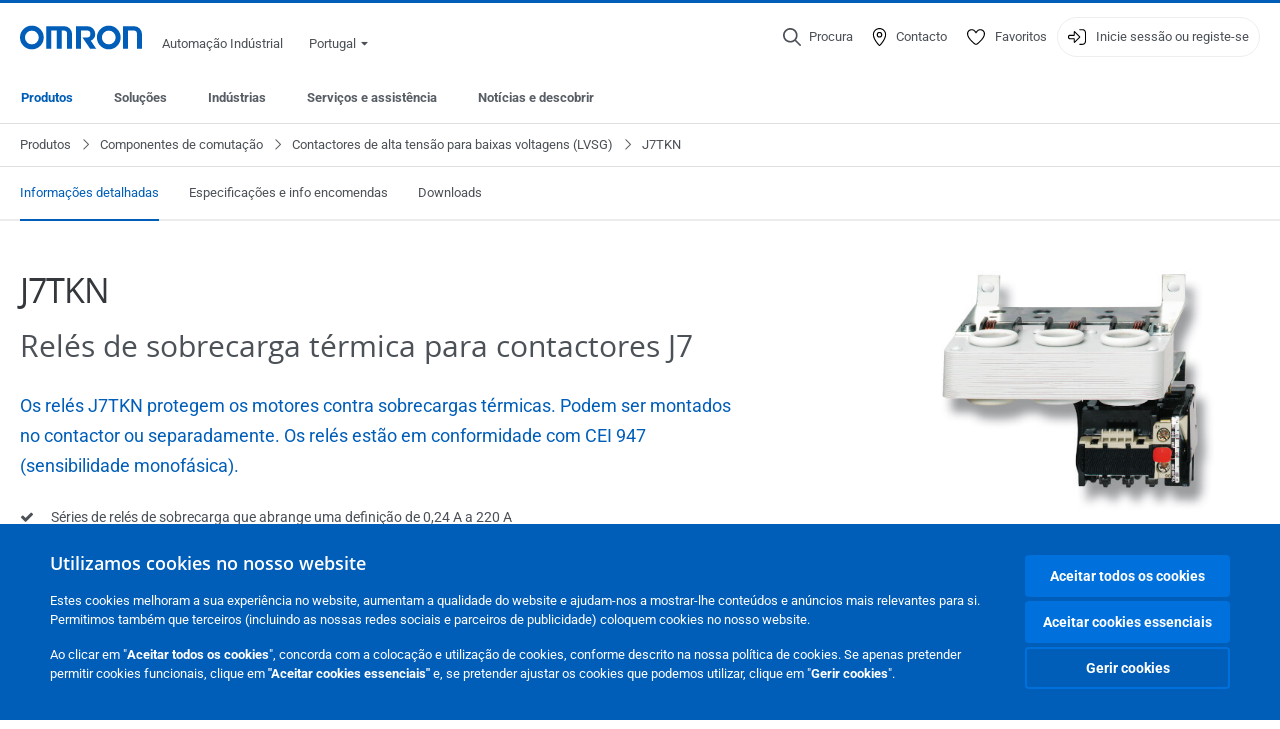

--- FILE ---
content_type: text/html; charset=utf-8
request_url: https://industrial.omron.pt/pt/products/j7tkn
body_size: 29170
content:
<!DOCTYPE html>
<html lang="pt">
<head>
<title>J7TKN  | OMRON, Portugal</title>
<meta content="not authenticated" name="is_authenticated" />
<meta content="" name="roles" />
<meta content="true" name="enable_tracking_scripts" />
<meta content="[&quot;G-K8R3QGQBM5&quot;]" name="measurement_id" />
<meta content="true" name="eloqua_tracking_available" />
<meta content="false" name="yandex_tracking_available" />
<meta content="text/html; charset=UTF-8" http-equiv="content-type" />
<meta content="no" http-equiv="imagetoolbar" />
<meta content="IE=edge" http-equiv="X-UA-Compatible" />
<meta content="IAB" name="business_unit" />
<meta content="PT" name="country" />
<meta content="pt" name="language" />
<meta content="web" name="search_resource_type" />
<meta content="initial-scale=1.0,width=device-width" name="viewport" />
<meta content="yes" name="mobile-web-app-capable" />
<meta content="black-translucent" name="apple-mobile-web-app-status-bar-style" />
<meta content="https://industrial.omron.pt/pt/products/j7tkn" property="og:url" />
<meta content="true" name="sentry_reporting" />
<link href="https://industrial.omron.co.za/en/products/j7tkn" hreflang="en-ZA" rel="alternate" />
<link href="https://industrial.omron.pt/pt/products/j7tkn" hreflang="pt-PT" rel="alternate" />
<link href="https://industrial.omron.ro/ro/products/j7tkn" hreflang="ro-RO" rel="alternate" />
<link href="https://industrial.omron.se/sv/products/j7tkn" hreflang="sv-SE" rel="alternate" />
<link href="https://industrial.omron.com.tr/tr/products/j7tkn" hreflang="tr-TR" rel="alternate" />
<link href="https://industrial.omron.nl/nl/products/j7tkn" hreflang="nl-NL" rel="alternate" />
<link href="https://industrial.omron.no/no/products/j7tkn" hreflang="no-NO" rel="alternate" />
<link href="https://industrial.omron.pl/pl/products/j7tkn" hreflang="pl-PL" rel="alternate" />
<link href="https://industrial.omron.at/de/products/j7tkn" hreflang="de-AT" rel="alternate" />
<link href="https://industrial.omron.be/fr/products/j7tkn" hreflang="fr-BE" rel="alternate" />
<link href="https://industrial.omron.be/nl/products/j7tkn" hreflang="nl-BE" rel="alternate" />
<link href="https://industrial.omron.ch/de/products/j7tkn" hreflang="de-CH" rel="alternate" />
<link href="https://industrial.omron.ch/fr/products/j7tkn" hreflang="fr-CH" rel="alternate" />
<link href="https://industrial.omron.ch/it/products/j7tkn" hreflang="it-CH" rel="alternate" />
<link href="https://industrial.omron.cz/cs/products/j7tkn" hreflang="cs-CZ" rel="alternate" />
<link href="https://industrial.omron.de/de/products/j7tkn" hreflang="de-DE" rel="alternate" />
<link href="https://industrial.omron.dk/da/products/j7tkn" hreflang="da-DK" rel="alternate" />
<link href="https://industrial.omron.es/es/products/j7tkn" hreflang="es-ES" rel="alternate" />
<link href="https://industrial.omron.eu/en/products/j7tkn" hreflang="x-default" rel="alternate" />
<link href="https://industrial.omron.fi/fi/products/j7tkn" hreflang="fi-FI" rel="alternate" />
<link href="https://industrial.omron.fr/fr/products/j7tkn" hreflang="fr-FR" rel="alternate" />
<link href="https://industrial.omron.co.uk/en/products/j7tkn" hreflang="en-GB" rel="alternate" />
<link href="https://industrial.omron.hu/hu/products/j7tkn" hreflang="hu-HU" rel="alternate" />
<link href="https://industrial.omron.it/it/products/j7tkn" hreflang="it-IT" rel="alternate" />
<meta content="product-family" name="index_type" />
<meta content="products" name="search_tag" />
<meta content="public" name="security_type" />
<meta content="J7TKN" name="title" />
<meta content="J7TKN" property="og:title" />
<meta content="J7TKN" property="og:description" />
<meta content="https://8z1xg04k.tinifycdn.com/images/j7tkn-e-90_prod.jpg?resize.method=scale&amp;resize.width=1920" property="og:image" />

<link href="/images/favicon.ico" rel="shortcut icon" type="image/ico" />
<link href="https://industrial.omron.pt/pt/products/j7tkn" rel="canonical" />
<link rel="stylesheet" href="/assets/application-2b4908b4b7c475ef6b79530a4bb08656dab1d8038580ce75935ca6e808bc6ec3.css" />
<link rel="stylesheet" href="/assets/print-3cbb8ae239a9a237970c2ef56f9fd27663ec3d4b2c7c9587576cf6583675e041.css" media="print" />

<input name="sitetext_select2_text" type="hidden" value="Seleccionar opção" />
<script src="//kit.fontawesome.com/2bfe792556.js" defer="defer" preload="true"></script>
<meta name="csrf-param" content="authenticity_token" />
<meta name="csrf-token" content="IGCKVyBiM9jyLVbW_chf6BgB7ZmjfxcAiCw-j1x52tbaLrooAU91ehWa8JnzeuUcwd7BXUipl4buVhoCmdc4Jw" />
<script type="application/ld+json">
[{"@context":"http://schema.org","@type":"Organization","name":"Omron Europe B.V.","logo":"https://industrial.omron.eu/images/omron-logo.svg","url":"https://omron.eu"},{"@context":"http://schema.org","@type":"WebPage","primaryImageOfPage":"https://8z1xg04k.tinifycdn.com/images/j7tkn-e-90_prod.jpg","maintainer":{"@type":"Organization","name":"Voormedia B.V.","url":"https://voormedia.com/"},"copyrightHolder":{"@type":"Organization","name":"Omron Europe B.V."}}]
</script>
</head>

<body class="catalogue  wider">




<!-- indexoff --><!-- googleoff: all --><div class="mfp-hide" id="login_modal">
<div class="login-form">
<h3>Início de sessão</h3>
<form action="https://industrial.omron.pt/pt/api/users/login_attempts" class="login no-labels no-tracking" data-checkurl="/pt/api/users/login_checks" data-customsubmit="true" data-validation="true" method="POST">
<div class="with-padding-top">
<span class="hidden" data-label="required-field-error">[field] é um campo obrigatório</span>
<span class="hidden" data-label="invalid-email-error">Introduziu um endereço de e-mail inválido.</span>
<input name="lt" type="hidden" />
<input name="execution" type="hidden" />
<input name="_eventId" type="hidden" value="submit" />
<input name="step" type="hidden" value="1" />
<fieldset class="email required" data-field-element-name="emailAddress" data-field-name="Endereço de e-mail">
<label class="required">Endereço de e-mail</label>
<input autocomplete="email" data-placeholder="Endereço de e-mail" data-type="email" name="emailAddress" type="email" value="" />
<p class="notification error">
Email error notification
</p>

</fieldset>
<fieldset class="password required" data-field-element-name="password" data-field-name="Palavra-passe">
<label class="required">Palavra-passe</label>
<input autocomplete="current-password" data-placeholder="Palavra-passe" name="password" type="password" />
<p class="notification password-length error">
<span class="password-length">
Please use more than 6 characters.
</span>
<span class="password-reset">
Forgot your password? Click
<a href="#">here to reset.</a>
</span>
</p>

</fieldset>

<p>
<a class="password-reset" href="/pt/accounts/password_changes/new">Esqueceu-se da palavra-passe?</a>
</p>
<fieldset class="submit">
<button class="blue" name="submit_button" type="submit">
<label class="loading">
<div class="loading-spinner"></div>
<span>Iniciar sessão</span>
</label>
</button>
</fieldset>
<div class="g-recaptcha" data-sitekey="6LftZ3IUAAAAAOktd3GEjmlrygFEknTRq_IZFwYm"></div>

</div>
<div class="account-options">
<p class="new-account">
<div class="with-padding-bottom">
Novo na OMRON?
<a class="create-account" href="/pt/register">Crie uma conta de acesso
<i class="fa-solid fa-arrow-right"></i>
</a></div>
</p>
</div>
</form>
<div class="form-result">
<div class="with-padding-sides">
<p class="success"></p>
<p class="failure">Temos experienciado dificuldades técnicas.  O seu pedido não foi submetido com sucesso.  Por favor aceite as nossas desculpas e tente novamente mais tarde.   Detalhes: [details]</p>
</div>
</div>


</div>
<form id="account-expired" class="send-verify-email sliding-verification-form hidden" action="/pt/accounts/verify" accept-charset="UTF-8" data-remote="true" method="post"><input type="hidden" name="authenticity_token" value="vfJVUr-TfjFpWuAB8epDoHr7_xXyVGNMBvC7KAsqRMxzRI7BCwoHhvhlmXNjnwmVkp2r7zcDxKOQJg1Vz8NjvQ" autocomplete="off" /><input class="email-field" name="email" type="hidden" value="" />
<h3>A sua conta expirou</h3>
<p>Para recuperar o acesso, verifique o seu endereço de e-mail e reactive a sua conta.</p>
<button class="blue icon" type="submit">
<span>
<i class="normal icon-email-envelope"></i>
<i class="success icon-check"></i>
</span>
<span class="label" data-success="E-mail de verificação enviado">Enviem-me um e-mail de verificação</span>
</button>
<div class="error">Ocorreu um erro, por favor tente mais tarde. Se o erro persistir, contacte a OMRON.</div>
<a class="different-credentials" id="different-credentials">
<i class="icon-angle-right"></i>
<span>ou inicie sessão utilizando credenciais diferentes</span>
</a>
</form></div>
<!-- googleon: all --><!-- indexon -->
<!-- indexoff --><!-- googleoff: all --><div class="mfp-hide" id="register_modal">
<h2>Registo</h2>
<form class="register no-labels no-tracking" id="popup_register_form" data-validation="true" data-post-submit-modal="registered_modal" data-hide-on-success="false" data-analytics-url="/pt/products/j7tkn/register" action="/pt/accounts" accept-charset="UTF-8" method="post"><input type="hidden" name="authenticity_token" value="sCa9o724y5izT0pV03CI_C4cT2aEWqDLHhCqbixukonfxNrc62G_aCbPx-sy6YBfk4pHo9qbIfSeWf4DOnKqYw" autocomplete="off" /><span class="hidden" data-label="required-field-error">[field] é um campo obrigatório</span>
<span class="hidden" data-label="invalid-email-error">Introduziu um endereço de e-mail inválido.</span>
<input name="content_url" type="hidden" value="/pt/products/j7tkn" />
<input class="default-interest-area" name="interest_area" type="hidden" />
<input name="access_url" type="hidden" value="/pt/products/j7tkn" />
<input name="referrer" type="hidden" value="tcm:448-7273" />
<input name="step" type="hidden" value="1" />
<span class="hidden" data-label="required-field-error">[field] é um campo obrigatório</span>
<span class="hidden" data-label="invalid-email-error">Introduziu um endereço de e-mail inválido.</span>
<fieldset class="text required" data-field-element-name="form_field[firstname]" data-field-name="Nome">
<label class="required">Nome</label>
<input data-placeholder="Nome" name="form_field[firstname]" title="Nome" type="text" value="" />
<p class="notification error">
Text error notification
</p>

</fieldset>
<fieldset class="text required" data-field-element-name="form_field[lastname]" data-field-name="Apelido">
<label class="required">Apelido</label>
<input data-placeholder="Apelido" name="form_field[lastname]" title="Apelido" type="text" value="" />
<p class="notification error">
Text error notification
</p>

</fieldset>
<fieldset class="email required" data-field-element-name="form_field[email_address]" data-field-name="Endereço de e-mail">
<label class="required">Endereço de e-mail</label>
<input autocomplete="email" data-placeholder="Endereço de e-mail" data-type="email" name="form_field[email_address]" type="email" value="" />
<p class="notification error">
Email error notification
</p>

</fieldset>
<fieldset class="checkbox required" data-field-element-name="form_field[accept_privacy_policy]" data-field-name="Concordo com a Política de privacidade">
<label class="checkbox required">
<input name="form_field[accept_privacy_policy]" type="checkbox" />
<span>Concordo com a <a href="/pt/misc/privacy-policy">Política de privacidade</a></span>
</label>
<p class="notification error">
Checkbox error notification
</p>

</fieldset>
<fieldset class="checkbox" data-field-element-name="form_field[subscribe_to_enews]" data-field-name="Receber informações sobre produtos e tecnologias por e-mail">
<label class="checkbox">
<input name="form_field[subscribe_to_enews]" type="checkbox" />
<span>Receber informações sobre produtos e tecnologias por e-mail</span>
</label>
<p class="notification error">
Checkbox error notification
</p>

</fieldset>

<fieldset class="submit">
<button class="blue" name="submit_button" type="submit">
<label class="loading">
<div class="loading-spinner"></div>
<span>Registo</span>
</label>
</button>
</fieldset>
<div class="g-recaptcha" data-sitekey="6LftZ3IUAAAAAOktd3GEjmlrygFEknTRq_IZFwYm"></div>

</form><div class="form-result">
<div class="with-padding-sides">
<p class="success"></p>
<p class="failure">Temos experienciado dificuldades técnicas.  O seu pedido não foi submetido com sucesso.  Por favor aceite as nossas desculpas e tente novamente mais tarde.   Detalhes: [details]</p>
</div>
</div>


</div>
<!-- googleon: all --><!-- indexon -->
<!-- indexoff --><!-- googleoff: all --><div class="mfp-hide" id="registered_modal">
<h4>
Obrigado por se registar na Omron
</h4>
<p>
Foi-lhe enviado um e-mail para concluir o registo da sua conta para
<strong class="email"></strong>
</p>
<a class="closemodal" href="#">Voltar ao Website</a>
</div>
<!-- googleon: all --><!-- indexon -->
<!-- indexoff --><!-- googleoff: all --><div class="mfp-hide" id="direct_access_modal">
<h2>obtenha acesso directo</h2>
<p>Preencha os seus dados abaixo e obtenha acesso directo ao conteúdo desta página</p>
<form class="register no-labels no-tracking" id="direct_access_form" data-validation="true" data-post-submit-modal="direct_access_granted_modal" data-hide-on-success="false" data-analytics-url="/pt/products/j7tkn/register" action="/pt/accounts" accept-charset="UTF-8" method="post"><input type="hidden" name="authenticity_token" value="_3AgbWlNT8pReVosV9ZL8IdPZ1215daBglKVC9MmqeaQkkcSP5Q7OsT515K2T0NTOtlvmOskV74CG8FmxTqRDA" autocomplete="off" /><span class="hidden" data-label="required-field-error">[field] é um campo obrigatório</span>
<span class="hidden" data-label="invalid-email-error">Introduziu um endereço de e-mail inválido.</span>
<input name="content_url" type="hidden" value="/pt/products/j7tkn" />
<input class="default-interest-area" name="interest_area" type="hidden" />
<input name="access_url" type="hidden" value="/pt/products/j7tkn" />
<input name="referrer" type="hidden" value="tcm:448-7273" />
<input name="step" type="hidden" value="1" />
<input name="page_title" type="hidden" value="J7TKN" />
<span class="hidden" data-label="required-field-error">[field] é um campo obrigatório</span>
<span class="hidden" data-label="invalid-email-error">Introduziu um endereço de e-mail inválido.</span>
<fieldset class="text required" data-field-element-name="form_field[firstname]" data-field-name="Nome">
<label class="required">Nome</label>
<input data-placeholder="Nome" name="form_field[firstname]" title="Nome" type="text" value="" />
<p class="notification error">
Text error notification
</p>

</fieldset>
<fieldset class="text required" data-field-element-name="form_field[lastname]" data-field-name="Apelido">
<label class="required">Apelido</label>
<input data-placeholder="Apelido" name="form_field[lastname]" title="Apelido" type="text" value="" />
<p class="notification error">
Text error notification
</p>

</fieldset>
<fieldset class="email required" data-field-element-name="form_field[email_address]" data-field-name="Endereço de e-mail">
<label class="required">Endereço de e-mail</label>
<input autocomplete="email" data-placeholder="Endereço de e-mail" data-type="email" name="form_field[email_address]" type="email" value="" />
<p class="notification error">
Email error notification
</p>

</fieldset>
<fieldset class="checkbox required" data-field-element-name="form_field[accept_privacy_policy]" data-field-name="Concordo com a Política de privacidade">
<label class="checkbox required">
<input name="form_field[accept_privacy_policy]" type="checkbox" />
<span>Concordo com a <a href="/pt/misc/privacy-policy">Política de privacidade</a></span>
</label>
<p class="notification error">
Checkbox error notification
</p>

</fieldset>
<fieldset class="checkbox" data-field-element-name="form_field[subscribe_to_enews]" data-field-name="Receber informações sobre produtos e tecnologias por e-mail">
<label class="checkbox">
<input name="form_field[subscribe_to_enews]" type="checkbox" />
<span>Receber informações sobre produtos e tecnologias por e-mail</span>
</label>
<p class="notification error">
Checkbox error notification
</p>

</fieldset>

<fieldset class="submit">
<button class="blue" name="submit_button" type="submit">
<label class="loading">
<div class="loading-spinner"></div>
<span>obtenha acesso directo</span>
</label>
</button>
</fieldset>
<div class="g-recaptcha" data-sitekey="6LftZ3IUAAAAAOktd3GEjmlrygFEknTRq_IZFwYm"></div>

</form><div class="form-result">
<div class="with-padding-sides">
<p class="success"></p>
<p class="failure">Temos experienciado dificuldades técnicas.  O seu pedido não foi submetido com sucesso.  Por favor aceite as nossas desculpas e tente novamente mais tarde.   Detalhes: [details]</p>
</div>
</div>


</div>
<!-- googleon: all --><!-- indexon -->
<!-- indexoff --><!-- googleoff: all --><div class="mfp-hide" id="direct_access_granted_modal">
<h4>
Agradecemos o seu interesse
</h4>
<p>
Já tem acesso a 
J7TKN
</p>
<p>
Foi enviado um e-mail de confirmação para 
<strong class="email"></strong>
</p>
<a class="closemodal" href="#">Continuar para a página </a>
</div>
<!-- googleon: all --><!-- indexon -->
<!-- indexoff --><!-- googleoff: all --><div class="mfp-hide" id="login_or_direct_access_modal">
<!-- indexoff --><!-- googleoff: index --><p>
<strong>
<a class="login" href="#login_modal">Inicie sessão</a> ou <a class="direct_access" href="#direct_access_modal">obtenha acesso directo</a> para transferir este documento 
</strong>
</p>
<!-- googleon: index --><!-- indexon -->
</div>
<!-- googleon: all --><!-- indexon -->
<div class="wrapper">
<header class="siteheader" id="siteheader">
<div class="page-width">
<!-- indexoff --><!-- googleoff: all --><div class="siteinfo" data-eloqua="true"></div>
<div class="global">
<div class="website-information">
<div class="logo">
<a href="/pt/home"><img width="122" height="25" alt="Omron logo" onerror="this.src=&#39;/images/omron-logo.png&#39;; this.onerror=null;" src="/images/omron-logo.svg" />
</a><span>Automação Indústrial</span>
</div>
<div class="mobile-icons">
<search-button props-json="{&quot;searchEndpoint&quot;:&quot;/pt/search&quot;,&quot;translations&quot;:{&quot;search&quot;:&quot;Procura&quot;,&quot;all_search_results_for&quot;:&quot;All search results for&quot;,&quot;searching&quot;:&quot;Searching&quot;,&quot;no_results&quot;:&quot;Sem resultados.&quot;}}"></search-button>
<a class="mobilemenu"><i class="fal fa-bars"></i></a>
</div>
<div class="countryselection">
<span class="with-arrow">
<span class="flag flag-pt"></span>
<span class="country">
Portugal
</span>
<span class="icon-caret-down-two"></span>
</span>
<div class="countrylist">
<header>
<h4>Country Selector</h4><a class="active" data-tab="europe">Europe</a><a data-tab="africa">Africa / Middle East</a><a data-tab="asia">Asia / Pacific</a><a data-tab="china">Greater China</a><a data-tab="japan">Japan / Korea</a><a data-tab="americas">Americas</a></header>
<div class="continent active" id="europe">
<ul>
<li class="continent">
<strong>Europe</strong>
</li>
<li>
<a href="https://industrial.omron.eu/en/products/j7tkn"><span class="flag flag-eu"></span>Europe
</a>
</li>
<li>
<a href="https://industrial.omron.at/de/products/j7tkn"><span class="flag flag-at"></span>Austria
</a>
</li>
<li>
<a href="https://industrial.omron.be/nl/products/j7tkn"><span class="flag flag-be"></span>Belgium
</a>
<div class="languageswitch">
<a class="" href="https://industrial.omron.be/nl/products/j7tkn">nl</a>
<a class="" href="https://industrial.omron.be/fr/products/j7tkn">fr</a>
</div>
</li>
<li>
<a href="https://industrial.omron.cz/cs/products/j7tkn"><span class="flag flag-cz"></span>Czech Republic
</a>
</li>
<li>
<a href="https://industrial.omron.dk/da/products/j7tkn"><span class="flag flag-dk"></span>Denmark
</a>
</li>
<li>
<a href="https://industrial.omron.fi/fi/products/j7tkn"><span class="flag flag-fi"></span>Finland
</a>
</li>
<li>
<a href="https://industrial.omron.fr/fr/products/j7tkn"><span class="flag flag-fr"></span>France
</a>
</li>
<li>
<a href="https://industrial.omron.de/de/products/j7tkn"><span class="flag flag-de"></span>Germany
</a>
</li>
<li>
<a href="https://industrial.omron.hu/hu/products/j7tkn"><span class="flag flag-hu"></span>Hungary
</a>
</li>
</ul>
<ul>
<li>
<a href="https://industrial.omron.it/it/products/j7tkn"><span class="flag flag-it"></span>Italy
</a>
</li>
<li>
<a href="https://industrial.omron.nl/nl/products/j7tkn"><span class="flag flag-nl"></span>Netherlands
</a>
</li>
<li>
<a href="https://industrial.omron.no/no/products/j7tkn"><span class="flag flag-no"></span>Norway
</a>
</li>
<li>
<a href="https://industrial.omron.pl/pl/products/j7tkn"><span class="flag flag-pl"></span>Poland
</a>
</li>
<li>
<a href="https://industrial.omron.pt/pt/products/j7tkn"><span class="flag flag-pt"></span>Portugal
</a>
</li>
<li>
<a href="https://industrial.omron.ro/ro/products/j7tkn"><span class="flag flag-ro"></span>Romania
</a>
</li>
<li>
<a href="https://industrial.omron.es/es/products/j7tkn"><span class="flag flag-es"></span>Spain
</a>
</li>
<li>
<a href="https://industrial.omron.se/sv/products/j7tkn"><span class="flag flag-se"></span>Sweden
</a>
</li>
</ul>
<ul>
<li>
<a href="https://industrial.omron.ch/de/products/j7tkn"><span class="flag flag-ch"></span>Switzerland
</a>
<div class="languageswitch">
<a class="" href="https://industrial.omron.ch/it/products/j7tkn">it</a>
<a class="" href="https://industrial.omron.ch/de/products/j7tkn">de</a>
<a class="" href="https://industrial.omron.ch/fr/products/j7tkn">fr</a>
</div>
</li>
<li>
<a href="https://industrial.omron.com.tr/tr/products/j7tkn"><span class="flag flag-tr"></span>Turkey
</a>
</li>
<li>
<a href="https://industrial.omron.co.uk/en/products/j7tkn"><span class="flag flag-gb"></span>United Kingdom
</a>
</li>
</ul>
</div>
<div class="continent" id="africa">
<ul>
<li class="continent">
<strong>Africa / Middle East</strong>
</li>
<li>
<a href="https://industrial.omron.co.za/en/products/j7tkn"><span class="flag flag-za"></span>South Africa
</a>
</li>
</ul>
<ul>
<li>
<a href="https://industrial.omron.eu/en/products/j7tkn"><span class="flag flag-eu"></span>Omron Europe
</a>
</li>
</ul>
</div>
<div class="continent" id="asia">
<ul>
<li class="continent">
<strong>Asia / Pacific</strong>
</li>
<li>
<a href="http://www.omron.com.au"><span class="flag flag-au"></span>Australia
</a>
</li>
<li>
<a href="http://www.omron-ap.co.in"><span class="flag flag-in"></span>India
</a>
</li>
<li>
<a href="http://www.omron.co.id"><span class="flag flag-id"></span>Indonesia
</a>
</li>
</ul>
<ul>
<li>
<a href="http://www.omron-ap.com.my"><span class="flag flag-my"></span>Malaysia
</a>
</li>
<li>
<a href="http://www.omron-ap.co.nz"><span class="flag flag-nz"></span>New Zealand
</a>
</li>
<li>
<a href="http://www.omron-ap.com.ph"><span class="flag flag-ph"></span>Philippines
</a>
</li>
</ul>
<ul>
<li>
<a href="http://www.omron-ap.com"><span class="flag flag-sg"></span>Singapore
</a>
</li>
<li>
<a href="http://www.omron-ap.co.th"><span class="flag flag-th"></span>Thailand
</a>
</li>
<li>
<a href="http://www.omron.com.vn"><span class="flag flag-vn"></span>Vietnam
</a>
</li>
</ul>
</div>
<div class="continent" id="china">
<ul>
<li class="continent">
<strong>Greater China</strong>
</li>
<li>
<a href="http://www.fa.omron.com.cn"><span class="flag flag-cn"></span>China
</a>
</li>
</ul>
<ul>
<li>
<a href="http://www.omron.com.tw"><span class="flag flag-tw"></span>Taiwan
</a>
</li>
</ul>
</div>
<div class="continent" id="japan">
<ul>
<li class="continent">
<strong>Japan / Korea</strong>
</li>
<li>
<a href="http://www.fa.omron.co.jp"><span class="flag flag-jp"></span>Japan
</a>
</li>
</ul>
<ul>
<li>
<a href="http://www.ia.omron.co.kr"><span class="flag flag-kr"></span>Korea
</a>
</li>
</ul>
</div>
<div class="continent" id="americas">
<ul>
<li class="continent">
<strong>Americas</strong>
</li>
<li class="subcontinent">
<strong>North America</strong>
</li>
<li>
<a href="https://industrial.omron.ca"><span class="flag flag-ca"></span>Canada
</a>
<div class="languageswitch">
<a class="" href="https://industrial.omron.ca/en/home">en</a>
<a class="" href="https://industrial.omron.ca/fr/home">fr</a>
</div>
</li>
<li>
<a href="https://industrial.omron.us"><span class="flag flag-us"></span>United States
</a>
<div class="languageswitch">
<a class="" href="https://industrial.omron.us/en/home">en</a>
<a class="" href="https://industrial.omron.us/es/home">es</a>
</div>
</li>
</ul>
<ul class="extended">
<li class="subcontinent">
<strong>Central and South America</strong>
</li>
<li>
<a href="https://automation.omron.com/pt/br/"><span class="flag flag-br"></span>Brazil
</a>
</li>
<li>
<a href="https://industrial.omron.mx"><span class="flag flag-mx"></span>Mexico / Latin America
</a>
<div class="languageswitch">
<a class="" href="https://industrial.omron.mx/es/home">es</a>
<a class="" href="https://industrial.omron.mx/en/home">en</a>
</div>
</li>
</ul>
</div>
<footer>
Visit our international website
<a class="external" href="http://www.ia.omron.com" rel="noopener" target="_blank">Omron IAB global</a>
</footer>
</div>

</div>

</div>
<div class="user-navigation">
<div aria-label="Search" class="icon-container search">
<search-button props-json="{&quot;searchEndpoint&quot;:&quot;/pt/search&quot;,&quot;translations&quot;:{&quot;search&quot;:&quot;Procura&quot;,&quot;all_search_results_for&quot;:&quot;All search results for&quot;,&quot;searching&quot;:&quot;Searching&quot;,&quot;no_results&quot;:&quot;Sem resultados.&quot;}}">
<button aria-label="Open search" class="search-button-fallback">
<svg viewBox="0 0 512 512" xmlns="http://www.w3.org/2000/svg">
<path d="M384 208a176 176 0 1 0 -352 0 176 176 0 1 0 352 0zM343.3 366C307 397.2 259.7 416 208 416 93.1 416 0 322.9 0 208S93.1 0 208 0 416 93.1 416 208c0 51.7-18.8 99-50 135.3L507.3 484.7c6.2 6.2 6.2 16.4 0 22.6s-16.4 6.2-22.6 0L343.3 366z"></path>
</svg>
<span class="search-button-text">Procura</span>
</button>
</search-button>
</div>
<div aria-label="Contact" class="icon-container">
<a href="/pt/contact"><svg viewBox="0 0 384 512" xmlns="http://www.w3.org/2000/svg">
<path d="M32 188.6C32 102.6 103.1 32 192 32s160 70.6 160 156.6c0 50.3-25.9 109.4-61.4 165.6-34 53.8-74 100.5-98.6 127.4-24.6-26.9-64.6-73.7-98.6-127.4-35.5-56.2-61.4-115.3-61.4-165.6zM192 0C86 0 0 84.4 0 188.6 0 307.9 120.2 450.9 170.4 505.4 182.2 518.2 201.8 518.2 213.6 505.4 263.8 450.9 384 307.9 384 188.6 384 84.4 298 0 192 0zm48 192a48 48 0 1 1 -96 0 48 48 0 1 1 96 0zm-48-80a80 80 0 1 0 0 160 80 80 0 1 0 0-160z"></path>
</svg>
<span class="icon-label">Contacto</span>
</a></div>
<div aria-label="Favorites" class="icon-container">
<a href="/pt/my-lists"><svg viewBox="0 0 512 512" xmlns="http://www.w3.org/2000/svg">
<path d="M378.9 64c-32.4 0-62.9 15.6-81.9 41.9l-28 38.7c-3 4.2-7.8 6.6-13 6.6s-10-2.5-13-6.6l-28-38.7 0 0c-19-26.3-49.5-41.9-81.9-41.9-55.9 0-101.1 45.3-101.1 101.1 0 55 34.4 107.1 71.8 152.5 42.1 51.2 93.4 96 128.5 122.9 6.2 4.8 14.4 7.5 23.7 7.5s17.4-2.7 23.7-7.5c35.1-26.8 86.4-71.7 128.5-122.9 37.3-45.4 71.8-97.5 71.8-152.5 0-55.9-45.3-101.1-101.1-101.1zM271 87.1c25-34.6 65.2-55.1 107.9-55.1 73.5 0 133.1 59.6 133.1 133.1 0 67.4-41.6 127.3-79.1 172.8-44.1 53.6-97.3 100.1-133.8 127.9-12.4 9.4-27.6 14.1-43.1 14.1s-30.8-4.6-43.1-14.1C176.4 438 123.2 391.5 79.1 338 41.6 292.4 0 232.5 0 165.1 0 91.6 59.6 32 133.1 32 175.8 32 216 52.5 241 87.1l15 20.7 15-20.7z"></path>
</svg>
<span class="icon-label">Favoritos</span>
</a></div>
<div aria-label="Login or register" class="icon-container desktop-login" id="authentication_dialog">
<a>
<svg viewBox="0 0 512 512" xmlns="http://www.w3.org/2000/svg">
<path d="M201 95L345 239c9.4 9.4 9.4 24.6 0 33.9L201 417c-6.9 6.9-17.2 8.9-26.2 5.2S160 409.7 160 400l0-80-112 0c-26.5 0-48-21.5-48-48l0-32c0-26.5 21.5-48 48-48l112 0 0-80c0-9.7 5.8-18.5 14.8-22.2S194.1 88.2 201 95zm-9 285.7L316.7 256 192 131.3 192 208c0 8.8-7.2 16-16 16L48 224c-8.8 0-16 7.2-16 16l0 32c0 8.8 7.2 16 16 16l128 0c8.8 0 16 7.2 16 16l0 76.7zM336 448l80 0c35.3 0 64-28.7 64-64l0-256c0-35.3-28.7-64-64-64l-80 0c-8.8 0-16-7.2-16-16s7.2-16 16-16l80 0c53 0 96 43 96 96l0 256c0 53-43 96-96 96l-80 0c-8.8 0-16-7.2-16-16s7.2-16 16-16z"></path>
</svg>
<span class="icon-label">Inicie sessão ou registe-se</span>
</a>
<div id="authentication-modal">
<div class="popup-shadow"></div>
<div class="form-slider">
<form class="send-verify-email sliding-verification-form hidden" action="/pt/accounts/verify" accept-charset="UTF-8" data-remote="true" method="post"><input type="hidden" name="authenticity_token" value="JWqjg05cv6B8s3yKrhOw3ili9Z_tnVNgjiaAS7xGkH3r3HgQ-sXGF-2MBfg8ZvrrwQShZSjK9I8Y8DY2eK-3DA" autocomplete="off" /><div class="with-padding-top">
<input class="email-field" name="email" type="hidden" value="" />
<span class="expired-locked-title">
<h2>A sua conta expirou</h2>
<i class="fas fa-hourglass-end"></i>
<p></p>
</span>
<p>Para recuperar o acesso, verifique o seu endereço de e-mail e reactive a sua conta.</p>
<button class="blue icon" type="submit">
<span>
<i class="normal icon-email-envelope"></i>
<i class="success icon-check"></i>
</span>
<span class="label" data-success="E-mail de verificação enviado">Enviem-me um e-mail de verificação</span>
</button>
<div class="error">Ocorreu um erro, por favor tente mais tarde. Se o erro persistir, contacte a OMRON.</div>
</div>
<a class="different-credentials">
<div class="with-padding-bottom">
<i class="fas fa-angle-left"></i>
<span>ou inicie sessão utilizando credenciais diferentes</span>
</div>
</a>
</form><form class="locked-account sliding-verification-form hidden" action="/pt/accounts/password_changes" accept-charset="UTF-8" data-remote="true" method="post"><input type="hidden" name="authenticity_token" value="5oJkOM3xle5rrYDQJme9UKY8UWG6GaAalC-uqHmU3kVGbnV_B29Ex6paS646XxW1AKWR2bNWxQUL-Rpd68pFjg" autocomplete="off" /><div class="with-padding-top">
<input class="email-field" name="email" type="hidden" value="" />
<span class="expired-locked-title">
<h3>Conta bloqueada</h3>
<i class="fas fa-lock"></i>
<p></p>
</span>
<p>A sua conta foi bloqueada devido a várias tentativas incorretas de introdução de palavra-passe.</p>
<p>Reponha a sua palavra-passe para recuperar o acesso à sua conta</p>
<button class="blue icon" type="submit">
<span>
<i class="normal icon-email-envelope"></i>
<i class="success icon-check"></i>
</span>
<span class="label" data-success="E-mail de reposição da palavra-passe enviado">Repor palavra-passe</span>
</button>
<div class="error">Ocorreu um erro, por favor tente mais tarde. Se o erro persistir, contacte a OMRON.</div>
</div>
<a class="different-credentials">
<div class="with-padding-bottom">
<i class="fas fa-angle-left"></i>
<span>ou inicie sessão utilizando credenciais diferentes</span>
</div>
</a>
</form>
<form class="compliant-password sliding-verification-form hidden" action="/pt/accounts/password_changes" accept-charset="UTF-8" data-remote="true" method="post"><input type="hidden" name="authenticity_token" value="LLgJFhmFPxhPaPoIdOWyA-wxSjxR1EDDFvWHjryj0xKMVBhR0xvuMY6fMXZo3RrmSqiKhFibJdyJIzN7Lv1I2Q" autocomplete="off" /><div class="with-padding-top">
<input class="email-field" name="email" type="hidden" value="" />
<span class="expired-locked-title">
<h3>É necessária uma atualização da palavra-passe</h3>
<i class="fas fa-key-skeleton"></i>
<p></p>
</span>
<p>A palavra-passe atual não cumpre os nossos novos requisitos de segurança.</p>
<p>Atualize a sua palavra-passe para continuar a aceder à sua conta.</p>
<button class="blue icon" type="submit">
<span>
<i class="normal icon-email-envelope"></i>
<i class="success icon-check"></i>
</span>
<span class="label" data-success="E-mail de reposição da palavra-passe enviado">Repor palavra-passe</span>
</button>
<div class="error">Ocorreu um erro, por favor tente mais tarde. Se o erro persistir, contacte a OMRON.</div>
</div>
<a class="different-credentials">
<div class="with-padding-bottom">
<i class="fas fa-angle-left"></i>
<span>ou inicie sessão utilizando credenciais diferentes</span>
</div>
</a>
</form>
<div class="login-form">
<form action="https://industrial.omron.pt/pt/api/users/login_attempts" class="login no-labels no-tracking" data-checkurl="/pt/api/users/login_checks" data-customsubmit="true" data-redirect="https://industrial.omron.pt/pt/products/j7tkn" data-validation="true" method="POST">
<div class="with-padding-top">
<span class="hidden" data-label="required-field-error">[field] é um campo obrigatório</span>
<span class="hidden" data-label="invalid-email-error">Introduziu um endereço de e-mail inválido.</span>
<input name="lt" type="hidden" />
<input name="execution" type="hidden" />
<input name="_eventId" type="hidden" value="submit" />
<input name="step" type="hidden" value="1" />
<fieldset class="email required" data-field-element-name="emailAddress" data-field-name="Endereço de e-mail">
<label class="required">Endereço de e-mail</label>
<input autocomplete="email" data-placeholder="Endereço de e-mail" data-type="email" name="emailAddress" type="email" value="" />
<p class="notification error">
Email error notification
</p>

</fieldset>
<fieldset class="password required" data-field-element-name="password" data-field-name="Palavra-passe">
<label class="required">Palavra-passe</label>
<input autocomplete="current-password" data-placeholder="Palavra-passe" name="password" type="password" />
<p class="notification password-length error">
<span class="password-length">
Please use more than 6 characters.
</span>
<span class="password-reset">
Forgot your password? Click
<a href="#">here to reset.</a>
</span>
</p>

</fieldset>

<p>
<a class="password-reset" href="/pt/accounts/password_changes/new">Esqueceu-se da palavra-passe?</a>
</p>
<fieldset class="submit">
<button class="blue" name="submit_button" type="submit">
<label class="loading">
<div class="loading-spinner"></div>
<span>Iniciar sessão</span>
</label>
</button>
</fieldset>
<div class="g-recaptcha" data-sitekey="6LftZ3IUAAAAAOktd3GEjmlrygFEknTRq_IZFwYm"></div>

</div>
<div class="account-options">
<p class="new-account">
<div class="with-padding-bottom">
Novo na OMRON?
<a class="create-account" href="/pt/register">Crie uma conta de acesso
<i class="fa-solid fa-arrow-right"></i>
</a></div>
</p>
</div>
</form>
<div class="form-result">
<div class="with-padding-sides">
<p class="success"></p>
<p class="failure">Temos experienciado dificuldades técnicas.  O seu pedido não foi submetido com sucesso.  Por favor aceite as nossas desculpas e tente novamente mais tarde.   Detalhes: [details]</p>
</div>
</div>


</div>
</div>
</div>
</div>
<div aria-label="Login or register" class="icon-container login-mobile">
<a href="/pt/login"><svg viewBox="0 0 512 512" xmlns="http://www.w3.org/2000/svg">
<path d="M201 95L345 239c9.4 9.4 9.4 24.6 0 33.9L201 417c-6.9 6.9-17.2 8.9-26.2 5.2S160 409.7 160 400l0-80-112 0c-26.5 0-48-21.5-48-48l0-32c0-26.5 21.5-48 48-48l112 0 0-80c0-9.7 5.8-18.5 14.8-22.2S194.1 88.2 201 95zm-9 285.7L316.7 256 192 131.3 192 208c0 8.8-7.2 16-16 16L48 224c-8.8 0-16 7.2-16 16l0 32c0 8.8 7.2 16 16 16l128 0c8.8 0 16 7.2 16 16l0 76.7zM336 448l80 0c35.3 0 64-28.7 64-64l0-256c0-35.3-28.7-64-64-64l-80 0c-8.8 0-16-7.2-16-16s7.2-16 16-16l80 0c53 0 96 43 96 96l0 256c0 53-43 96-96 96l-80 0c-8.8 0-16-7.2-16-16s7.2-16 16-16z"></path>
</svg>
<span class="icon-label">Login or register</span>
</a></div>
</div>
</div>
<!-- googleon: all --><!-- indexon -->
</div>
</header>
<!-- indexoff --><!-- googleoff: all --><nav class="main separated-navigation">
<div class="page-width">
<div class="menu-head">
<div class="menu-return"></div>
<div class="menu-head-title">
Menu
</div>
<div class="close">
<div class="close-button"><i class="fal fa-times"></i></div>
</div>
</div>
<ul class="main-navigation">
<li class="countryselection-mobile">
<div class="country">País</div>
<div class="country-select">
Portugal
<i class="fas fa-caret-down"></i>
</div>
</li>
<li class="country-overview">
<div class="countrylist">
<header>
<h4>Country Selector</h4><a class="active" data-tab="europe">Europe</a><a data-tab="africa">Africa / Middle East</a><a data-tab="asia">Asia / Pacific</a><a data-tab="china">Greater China</a><a data-tab="japan">Japan / Korea</a><a data-tab="americas">Americas</a></header>
<div class="continent active" id="europe">
<ul>
<li class="continent">
<strong>Europe</strong>
</li>
<li>
<a href="https://industrial.omron.eu/en/products/j7tkn"><span class="flag flag-eu"></span>Europe
</a>
</li>
<li>
<a href="https://industrial.omron.at/de/products/j7tkn"><span class="flag flag-at"></span>Austria
</a>
</li>
<li>
<a href="https://industrial.omron.be/nl/products/j7tkn"><span class="flag flag-be"></span>Belgium
</a>
<div class="languageswitch">
<a class="" href="https://industrial.omron.be/nl/products/j7tkn">nl</a>
<a class="" href="https://industrial.omron.be/fr/products/j7tkn">fr</a>
</div>
</li>
<li>
<a href="https://industrial.omron.cz/cs/products/j7tkn"><span class="flag flag-cz"></span>Czech Republic
</a>
</li>
<li>
<a href="https://industrial.omron.dk/da/products/j7tkn"><span class="flag flag-dk"></span>Denmark
</a>
</li>
<li>
<a href="https://industrial.omron.fi/fi/products/j7tkn"><span class="flag flag-fi"></span>Finland
</a>
</li>
<li>
<a href="https://industrial.omron.fr/fr/products/j7tkn"><span class="flag flag-fr"></span>France
</a>
</li>
<li>
<a href="https://industrial.omron.de/de/products/j7tkn"><span class="flag flag-de"></span>Germany
</a>
</li>
<li>
<a href="https://industrial.omron.hu/hu/products/j7tkn"><span class="flag flag-hu"></span>Hungary
</a>
</li>
</ul>
<ul>
<li>
<a href="https://industrial.omron.it/it/products/j7tkn"><span class="flag flag-it"></span>Italy
</a>
</li>
<li>
<a href="https://industrial.omron.nl/nl/products/j7tkn"><span class="flag flag-nl"></span>Netherlands
</a>
</li>
<li>
<a href="https://industrial.omron.no/no/products/j7tkn"><span class="flag flag-no"></span>Norway
</a>
</li>
<li>
<a href="https://industrial.omron.pl/pl/products/j7tkn"><span class="flag flag-pl"></span>Poland
</a>
</li>
<li>
<a href="https://industrial.omron.pt/pt/products/j7tkn"><span class="flag flag-pt"></span>Portugal
</a>
</li>
<li>
<a href="https://industrial.omron.ro/ro/products/j7tkn"><span class="flag flag-ro"></span>Romania
</a>
</li>
<li>
<a href="https://industrial.omron.es/es/products/j7tkn"><span class="flag flag-es"></span>Spain
</a>
</li>
<li>
<a href="https://industrial.omron.se/sv/products/j7tkn"><span class="flag flag-se"></span>Sweden
</a>
</li>
</ul>
<ul>
<li>
<a href="https://industrial.omron.ch/de/products/j7tkn"><span class="flag flag-ch"></span>Switzerland
</a>
<div class="languageswitch">
<a class="" href="https://industrial.omron.ch/it/products/j7tkn">it</a>
<a class="" href="https://industrial.omron.ch/de/products/j7tkn">de</a>
<a class="" href="https://industrial.omron.ch/fr/products/j7tkn">fr</a>
</div>
</li>
<li>
<a href="https://industrial.omron.com.tr/tr/products/j7tkn"><span class="flag flag-tr"></span>Turkey
</a>
</li>
<li>
<a href="https://industrial.omron.co.uk/en/products/j7tkn"><span class="flag flag-gb"></span>United Kingdom
</a>
</li>
</ul>
</div>
<div class="continent" id="africa">
<ul>
<li class="continent">
<strong>Africa / Middle East</strong>
</li>
<li>
<a href="https://industrial.omron.co.za/en/products/j7tkn"><span class="flag flag-za"></span>South Africa
</a>
</li>
</ul>
<ul>
<li>
<a href="https://industrial.omron.eu/en/products/j7tkn"><span class="flag flag-eu"></span>Omron Europe
</a>
</li>
</ul>
</div>
<div class="continent" id="asia">
<ul>
<li class="continent">
<strong>Asia / Pacific</strong>
</li>
<li>
<a href="http://www.omron.com.au"><span class="flag flag-au"></span>Australia
</a>
</li>
<li>
<a href="http://www.omron-ap.co.in"><span class="flag flag-in"></span>India
</a>
</li>
<li>
<a href="http://www.omron.co.id"><span class="flag flag-id"></span>Indonesia
</a>
</li>
</ul>
<ul>
<li>
<a href="http://www.omron-ap.com.my"><span class="flag flag-my"></span>Malaysia
</a>
</li>
<li>
<a href="http://www.omron-ap.co.nz"><span class="flag flag-nz"></span>New Zealand
</a>
</li>
<li>
<a href="http://www.omron-ap.com.ph"><span class="flag flag-ph"></span>Philippines
</a>
</li>
</ul>
<ul>
<li>
<a href="http://www.omron-ap.com"><span class="flag flag-sg"></span>Singapore
</a>
</li>
<li>
<a href="http://www.omron-ap.co.th"><span class="flag flag-th"></span>Thailand
</a>
</li>
<li>
<a href="http://www.omron.com.vn"><span class="flag flag-vn"></span>Vietnam
</a>
</li>
</ul>
</div>
<div class="continent" id="china">
<ul>
<li class="continent">
<strong>Greater China</strong>
</li>
<li>
<a href="http://www.fa.omron.com.cn"><span class="flag flag-cn"></span>China
</a>
</li>
</ul>
<ul>
<li>
<a href="http://www.omron.com.tw"><span class="flag flag-tw"></span>Taiwan
</a>
</li>
</ul>
</div>
<div class="continent" id="japan">
<ul>
<li class="continent">
<strong>Japan / Korea</strong>
</li>
<li>
<a href="http://www.fa.omron.co.jp"><span class="flag flag-jp"></span>Japan
</a>
</li>
</ul>
<ul>
<li>
<a href="http://www.ia.omron.co.kr"><span class="flag flag-kr"></span>Korea
</a>
</li>
</ul>
</div>
<div class="continent" id="americas">
<ul>
<li class="continent">
<strong>Americas</strong>
</li>
<li class="subcontinent">
<strong>North America</strong>
</li>
<li>
<a href="https://industrial.omron.ca"><span class="flag flag-ca"></span>Canada
</a>
<div class="languageswitch">
<a class="" href="https://industrial.omron.ca/en/home">en</a>
<a class="" href="https://industrial.omron.ca/fr/home">fr</a>
</div>
</li>
<li>
<a href="https://industrial.omron.us"><span class="flag flag-us"></span>United States
</a>
<div class="languageswitch">
<a class="" href="https://industrial.omron.us/en/home">en</a>
<a class="" href="https://industrial.omron.us/es/home">es</a>
</div>
</li>
</ul>
<ul class="extended">
<li class="subcontinent">
<strong>Central and South America</strong>
</li>
<li>
<a href="https://automation.omron.com/pt/br/"><span class="flag flag-br"></span>Brazil
</a>
</li>
<li>
<a href="https://industrial.omron.mx"><span class="flag flag-mx"></span>Mexico / Latin America
</a>
<div class="languageswitch">
<a class="" href="https://industrial.omron.mx/es/home">es</a>
<a class="" href="https://industrial.omron.mx/en/home">en</a>
</div>
</li>
</ul>
</div>
<footer>
Visit our international website
<a class="external" href="http://www.ia.omron.com" rel="noopener" target="_blank">Omron IAB global</a>
</footer>
</div>

</li>
<li class="navigation-container">
<div class="left-side">
<ul class="level-0">
<li class="active" data-menuitems="9">
<ul class="level-1">
<li class="back-link lvl1">
<i class="fal fa-chevron-left"></i>
<span>Voltar</span>
</li>
<li class="menu-title">
<a href="/pt/products">Produtos</a>
</li>
<li class="sub product"><ul><li class="back-link product"><i class="fa-light fa-chevron-left"></i>Voltar</li><li class="product"><a href="/pt/products/industrial-pc">PC Industrial</a><span><i class="fa-light fa-chevron-right"></i></span></li><li class="product"><a href="/pt/products/machine-automation-controllers">Controladores de automação de máquinas</a><span><i class="fa-light fa-chevron-right"></i></span></li><li class="product"><a href="/pt/products/programmable-logic-controllers">Controladores lógicos programáveis (PLC)</a><span><i class="fa-light fa-chevron-right"></i></span></li><li class="product"><a href="/pt/products/input-and-output-io">Entrada e Saída (E/S)</a><span><i class="fa-light fa-chevron-right"></i></span></li><li class="product"><a href="/pt/products/hmi">Interfaces Homem-Máquina (HMI)</a><span><i class="fa-light fa-chevron-right"></i></span></li><li class="product"><a href="/pt/products/remote-access-solution">Solução de acesso remoto</a><span><i class="fa-light fa-chevron-right"></i></span></li><li class="product"><a href="/pt/products/industrial-ethernet-cables-and-connectors">Cabos e conectores Ethernet industriais</a><span><i class="fa-light fa-chevron-right"></i></span></li><li class="product"><a href="/pt/products/data-flow-controller">Data Flow Controller</a><span><i class="fa-light fa-chevron-right"></i></span></li><li class="menu-title">Sistemas de Automação</li></ul><a href="/pt/products/automation-systems">Sistemas de Automação</a><span><i class="fa-light fa-chevron-right"></i></span></li><li class="sub product"><ul><li class="back-link product"><i class="fa-light fa-chevron-left"></i>Voltar</li><li class="product"><a href="/pt/products/motion-controllers">Controladores de movimento</a><span><i class="fa-light fa-chevron-right"></i></span></li><li class="sub product"><ul><li class="back-link product"><i class="fa-light fa-chevron-left"></i>Voltar</li><li class="product"><a href="/pt/products/servo-drives">Servo-acionamentos</a><span><i class="fa-light fa-chevron-right"></i></span></li><li class="product"><a href="/pt/products/accurax">Eixo linear (cartesiano) - Accurax</a><span><i class="fa-light fa-chevron-right"></i></span></li><li class="product"><a href="/pt/products/servo-motors">Motores servo rotativos</a><span><i class="fa-light fa-chevron-right"></i></span></li><li class="product"><a href="/pt/products/linear-motors">Motores servo lineares</a><span><i class="fa-light fa-chevron-right"></i></span></li><li class="menu-title">Sistemas servo</li></ul><a href="/pt/products/servo-systems">Sistemas servo</a><span><i class="fa-light fa-chevron-right"></i></span></li><li class="product"><a href="/pt/products/variable-speed-drives">Variadores de velocidade variável</a><span><i class="fa-light fa-chevron-right"></i></span></li><li class="menu-title">Mecatrónica</li></ul><a href="/pt/products/motion-and-drives">Mecatrónica</a><span><i class="fa-light fa-chevron-right"></i></span></li><li class="sub product"><ul><li class="back-link product"><i class="fa-light fa-chevron-left"></i>Voltar</li><li class="product"><a href="/pt/products/autonomous-mobile-robot">Robô móvel autónomo</a><span><i class="fa-light fa-chevron-right"></i></span></li><li class="product"><a href="/pt/products/fixed-robots">Robôs fixos</a><span><i class="fa-light fa-chevron-right"></i></span></li><li class="product"><a href="/pt/products/fleet-manager">FLOW Core Fleet Manager</a><span><i class="fa-light fa-chevron-right"></i></span></li><li class="product"><a href="/pt/products/cobots">Cobots</a><span><i class="fa-light fa-chevron-right"></i></span></li><li class="product"><a href="/pt/products/robotics-integrated-controller">Controlador integrado de robótica</a><span><i class="fa-light fa-chevron-right"></i></span></li><li class="product"><a href="/pt/products/industrial-part-feeder">Industrial Part Feeder</a><span><i class="fa-light fa-chevron-right"></i></span></li><li class="menu-title">Robótica</li></ul><a href="/pt/products/robotics">Robótica</a><span><i class="fa-light fa-chevron-right"></i></span></li><li class="sub product"><ul><li class="back-link product"><i class="fa-light fa-chevron-left"></i>Voltar</li><li class="product"><a href="/pt/products/photoelectric-sensors">Sensores fotoeléctricos</a><span><i class="fa-light fa-chevron-right"></i></span></li><li class="product"><a href="/pt/products/mark-and-colour-sensors">Marca impressa e sensores de cores</a><span><i class="fa-light fa-chevron-right"></i></span></li><li class="sub product"><ul><li class="back-link product"><i class="fa-light fa-chevron-left"></i>Voltar</li><li class="product"><a href="/pt/products/fiber-sensor-heads">Cabeças de sensor de fibra</a><span><i class="fa-light fa-chevron-right"></i></span></li><li class="product"><a href="/pt/products/fiber-amplifiers">Amplificadores de fibra</a><span><i class="fa-light fa-chevron-right"></i></span></li><li class="menu-title">Amplificadores e sensores de fibra ótica</li></ul><a href="/pt/products/fiber-optic-sensors-and-amplifiers">Amplificadores e sensores de fibra ótica</a><span><i class="fa-light fa-chevron-right"></i></span></li><li class="product"><a href="/pt/products/inductive-sensors">Sensores indutivos</a><span><i class="fa-light fa-chevron-right"></i></span></li><li class="product"><a href="/pt/products/measurement-sensors">Sensores de medição</a><span><i class="fa-light fa-chevron-right"></i></span></li><li class="product"><a href="/pt/products/mechanical-sensors-limit-switches">Sensores mecânicos/interruptores de fim de curso</a><span><i class="fa-light fa-chevron-right"></i></span></li><li class="product"><a href="/pt/products/rotary-encoders">Encoders</a><span><i class="fa-light fa-chevron-right"></i></span></li><li class="product"><a href="/pt/products/process-sensors-">Sensores de processo</a><span><i class="fa-light fa-chevron-right"></i></span></li><li class="product"><a href="/pt/products/contact-sensors">Sensores de contacto</a><span><i class="fa-light fa-chevron-right"></i></span></li><li class="product"><a href="/pt/products/connectors-and-cordsets">Conjuntos de cabos e conectores</a><span><i class="fa-light fa-chevron-right"></i></span></li><li class="menu-title">Sensores</li></ul><a href="/pt/products/sensing">Sensores</a><span><i class="fa-light fa-chevron-right"></i></span></li><li class="sub product"><ul><li class="back-link product"><i class="fa-light fa-chevron-left"></i>Voltar</li><li class="product"><a href="/pt/products/identification-systems">Sistemas de identificação</a><span><i class="fa-light fa-chevron-right"></i></span></li><li class="product"><a href="/pt/products/inspection-systems">Sistemas de inspecção</a><span><i class="fa-light fa-chevron-right"></i></span></li><li class="product"><a href="/pt/products/verification-products">Produtos de verificação</a><span><i class="fa-light fa-chevron-right"></i></span></li><li class="product"><a href="/pt/products/industrial-cameras">Câmaras industriais</a><span><i class="fa-light fa-chevron-right"></i></span></li><li class="product"><a href="/pt/products/laser-marker">Marcação a laser</a><span><i class="fa-light fa-chevron-right"></i></span></li><li class="product"><a href="https://inspection.omron.eu/en/products" target="_blank" rel="noopener" >Sistemas de inspecção automatizada (SPI, AOI, AXI)</a><span><i class="fa-light fa-chevron-right"></i></span></li><li class="menu-title">Controlo de qualidade e inspecção</li></ul><a href="/pt/products/quality-control-inspection">Controlo de qualidade e inspecção</a><span><i class="fa-light fa-chevron-right"></i></span></li><li class="sub product"><ul><li class="back-link product"><i class="fa-light fa-chevron-left"></i>Voltar</li><li class="product"><a href="/pt/products/emergency-stop-and-control-devices">Interruptores de Paragem de Emergência</a><span><i class="fa-light fa-chevron-right"></i></span></li><li class="product"><a href="/pt/products/safety-switches">Interrutores de segurança</a><span><i class="fa-light fa-chevron-right"></i></span></li><li class="product"><a href="/pt/products/safety-sensors">Sensores de Segurança</a><span><i class="fa-light fa-chevron-right"></i></span></li><li class="sub product"><ul><li class="back-link product"><i class="fa-light fa-chevron-left"></i>Voltar</li><li class="product"><a href="/pt/products/safety-modules">Módulos de segurança</a><span><i class="fa-light fa-chevron-right"></i></span></li><li class="product"><a href="/pt/products/programmable-safety-system">Sistema de Segurança Programável</a><span><i class="fa-light fa-chevron-right"></i></span></li><li class="menu-title">Sistemas de controlo lógicos de segurança</li></ul><a href="/pt/products/safety-logic-control-systems">Sistemas de controlo lógicos de segurança</a><span><i class="fa-light fa-chevron-right"></i></span></li><li class="product"><a href="/pt/products/safety-outputs">Saídas de segurança</a><span><i class="fa-light fa-chevron-right"></i></span></li><li class="menu-title">Segurança</li></ul><a href="/pt/products/safety">Segurança</a><span><i class="fa-light fa-chevron-right"></i></span></li><li class="sub product"><ul><li class="back-link product"><i class="fa-light fa-chevron-left"></i>Voltar</li><li class="sub product"><ul><li class="back-link product"><i class="fa-light fa-chevron-left"></i>Voltar</li><li class="product"><a href="/pt/products/temperature-controllers">Controladores de temperatura</a><span><i class="fa-light fa-chevron-right"></i></span></li><li class="product"><a href="/pt/products/temperature-sensors">Sensores de temperatura</a><span><i class="fa-light fa-chevron-right"></i></span></li><li class="menu-title">Sensores e controladores de temperatura</li></ul><a href="/pt/products/temperature-controllers-sensors">Sensores e controladores de temperatura</a><span><i class="fa-light fa-chevron-right"></i></span></li><li class="product"><a href="/pt/products/power-supplies">Fontes de alimentação</a><span><i class="fa-light fa-chevron-right"></i></span></li><li class="product"><a href="/pt/products/uninterruptible-power-supplies">Fontes de alimentação ininterruptas (UPS)</a><span><i class="fa-light fa-chevron-right"></i></span></li><li class="product"><a href="/pt/products/timers">Temporizadores</a><span><i class="fa-light fa-chevron-right"></i></span></li><li class="product"><a href="/pt/products/counters">Contadores</a><span><i class="fa-light fa-chevron-right"></i></span></li><li class="product"><a href="/pt/products/condition-monitoring-devices">Dispositivos de monitorização da condição</a><span><i class="fa-light fa-chevron-right"></i></span></li><li class="product"><a href="/pt/products/programmable-relays">Relés programáveis</a><span><i class="fa-light fa-chevron-right"></i></span></li><li class="product"><a href="/pt/products/digital-panel-indicators">Indicadores de painel digital</a><span><i class="fa-light fa-chevron-right"></i></span></li><li class="product"><a href="/pt/products/energy-monitoring-devices">Equipamentos de monitorização de energia</a><span><i class="fa-light fa-chevron-right"></i></span></li><li class="product"><a href="/pt/products/process-sensors">Sensores de controladores de processo</a><span><i class="fa-light fa-chevron-right"></i></span></li><li class="product"><a href="/pt/products/axial-fans">Ventiladores axiais</a><span><i class="fa-light fa-chevron-right"></i></span></li><li class="product"><a href="/pt/products/electronic-circuit-breaker">Disjuntor electrónico</a><span><i class="fa-light fa-chevron-right"></i></span></li><li class="menu-title">Componentes de Controlo</li></ul><a href="/pt/products/control-components">Componentes de Controlo</a><span><i class="fa-light fa-chevron-right"></i></span></li><li class="sub product"><ul><li class="back-link product"><i class="fa-light fa-chevron-left"></i>Voltar</li><li class="product"><a href="/pt/products/electromechanical-relays">Relés electromecânicos</a><span><i class="fa-light fa-chevron-right"></i></span></li><li class="product"><a href="/pt/products/solid-state-relays">Relés de estado sólido</a><span><i class="fa-light fa-chevron-right"></i></span></li><li class="product"><a href="/pt/products/low-voltage-switch-gear">Contactores de alta tensão para baixas voltagens (LVSG)</a><span><i class="fa-light fa-chevron-right"></i></span></li><li class="sub product"><ul><li class="back-link product"><i class="fa-light fa-chevron-left"></i>Voltar</li><li class="product"><a href="/pt/products/1-phase-motor-protection-relays">Relés de proteção de motores monofásicos</a><span><i class="fa-light fa-chevron-right"></i></span></li><li class="product"><a href="/pt/products/temperature-monitoring-relays">Relés de monitorização da temperatura</a><span><i class="fa-light fa-chevron-right"></i></span></li><li class="product"><a href="/pt/products/3-phase-motor-protection-relays">Relés de proteção de motores trifásicos</a><span><i class="fa-light fa-chevron-right"></i></span></li><li class="product"><a href="/pt/products/liquid-level-control-relays">Relés de controlo do nível de líquido</a><span><i class="fa-light fa-chevron-right"></i></span></li><li class="menu-title">Relé de medição e monitorização</li></ul><a href="/pt/products/measuring-monitoring-relay">Relé de medição e monitorização</a><span><i class="fa-light fa-chevron-right"></i></span></li><li class="product"><a href="/pt/products/pushbutton-switches">Interruptores de pressão</a><span><i class="fa-light fa-chevron-right"></i></span></li><li class="product"><a href="/pt/products/terminal-blocks">Blocos de terminais</a><span><i class="fa-light fa-chevron-right"></i></span></li><li class="product"><a href="/pt/products/interface-wiring-systems">Interface dos sistemas de cablagem</a><span><i class="fa-light fa-chevron-right"></i></span></li><li class="menu-title">Componentes de comutação</li></ul><a href="/pt/products/switching-components">Componentes de comutação</a><span><i class="fa-light fa-chevron-right"></i></span></li><li class="product"><a href="/pt/products/software">Software</a><span><i class="fa-light fa-chevron-right"></i></span></li>
</ul>
<span><i class="fal fa-chevron-right"></i></span>
<a href="/pt/products">Produtos</a>
</li>

<li class="" data-menuitems="5">
<ul class="level-1">
<li class="back-link lvl1">
<i class="fal fa-chevron-left"></i>
<span>Voltar</span>
</li>
<li class="menu-title">
<a href="/pt/solutions">Soluções</a>
</li>

<li class="">
<span><i class="fal fa-chevron-right"></i></span>
<a href="/pt/solutions/flexible-manufacturing">Fabrico flexível</a>
</li>
<li class="">
<span><i class="fal fa-chevron-right"></i></span>
<a href="/pt/solutions/quality-manufacturing">Produção de qualidade</a>
</li>
<li class="">
<span><i class="fal fa-chevron-right"></i></span>
<a href="/pt/solutions/smart-manufacturing">Fabrico inteligente</a>
</li>
<li class="">
<span><i class="fal fa-chevron-right"></i></span>
<a href="/pt/solutions/product-solutions">Soluções de produto</a>
</li>
<li class="">
<span><i class="fal fa-chevron-right"></i></span>
<a href="/pt/solutions/panel-building">Construção de painéis</a>
</li>
</ul>
<span><i class="fal fa-chevron-right"></i></span>
<a href="/pt/solutions">Soluções</a>
</li>

<li class="" data-menuitems="6">
<ul class="level-1">
<li class="back-link lvl1">
<i class="fal fa-chevron-left"></i>
<span>Voltar</span>
</li>
<li class="menu-title">
<a href="/pt/industries">Indústrias</a>
</li>

<li class="sub ">
<ul>
<li class="back-link">
<i class="fal fa-chevron-left"></i>
<span>Voltar</span>
</li>
<li class="menu-title">Alimentos e bebidas</li>
<li class="">
<span><i class="fal fa-chevron-right"></i></span>
<a href="/pt/industries/food-beverage-industry/applications">Aplicações</a>
</li>
<li class="menu-title">Alimentos e bebidas</li>
<li class="">
<span><i class="fal fa-chevron-right"></i></span>
<a href="/pt/industries/food-beverage-industry/customer-references">Referências de clientes</a>
</li>
<li class="menu-title">Alimentos e bebidas</li>
<li class="">
<span><i class="fal fa-chevron-right"></i></span>
<a href="/pt/industries/food-beverage-industry/articles">Artigos</a>
</li>
</ul>
<span><i class="fal fa-chevron-right"></i></span>
<a href="/pt/industries/food-beverage-industry">Alimentos e bebidas</a>
</li>
<li class="sub ">
<ul>
<li class="back-link">
<i class="fal fa-chevron-left"></i>
<span>Voltar</span>
</li>
<li class="menu-title">Cuidados pessoais e domésticos (HPC)</li>
<li class="">
<span><i class="fal fa-chevron-right"></i></span>
<a href="/pt/industries/home-and-personal-care/beauty-personal-care">Beleza e cuidados pessoais</a>
</li>
<li class="menu-title">Cuidados pessoais e domésticos (HPC)</li>
<li class="">
<span><i class="fal fa-chevron-right"></i></span>
<a href="/pt/industries/home-and-personal-care/home-care">Cuidados domésticos</a>
</li>
</ul>
<span><i class="fal fa-chevron-right"></i></span>
<a href="/pt/industries/home-and-personal-care">Cuidados pessoais e domésticos (HPC)</a>
</li>
<li class="sub ">
<ul>
<li class="back-link">
<i class="fal fa-chevron-left"></i>
<span>Voltar</span>
</li>
<li class="menu-title">Produção de EV e automóveis</li>
<li class="">
<span><i class="fal fa-chevron-right"></i></span>
<a href="/pt/industries/automotive-electric-vehicle-manufacturing/adas-ecu-and-electronics">ADAS, ECU e sistema eletrónico</a>
</li>
<li class="menu-title">Produção de EV e automóveis</li>
<li class="">
<span><i class="fal fa-chevron-right"></i></span>
<a href="/pt/industries/automotive-electric-vehicle-manufacturing/battery-and-fuel-cell-manufacturing">Fabrico de baterias e células de combustível</a>
</li>
<li class="menu-title">Produção de EV e automóveis</li>
<li class="">
<span><i class="fal fa-chevron-right"></i></span>
<a href="/pt/industries/automotive-electric-vehicle-manufacturing/electric-vehicle-subassembly">Subconjunto de veículo elétrico</a>
</li>
<li class="menu-title">Produção de EV e automóveis</li>
<li class="">
<span><i class="fal fa-chevron-right"></i></span>
<a href="/pt/industries/automotive-electric-vehicle-manufacturing/electric-vehicle-final-assembly">Montagem final de veículo elétrico</a>
</li>
<li class="menu-title">Produção de EV e automóveis</li>
<li class="">
<span><i class="fal fa-chevron-right"></i></span>
<a href="/pt/industries/automotive-electric-vehicle-manufacturing/automotive-customer-references">Referências de clientes</a>
</li>
<li class="menu-title">Produção de EV e automóveis</li>
<li class="">
<span><i class="fal fa-chevron-right"></i></span>
<a href="/pt/industries/automotive-electric-vehicle-manufacturing/common-parts-manufacturing-solutions">Soluções para o fabrico de peças comuns</a>
</li>
</ul>
<span><i class="fal fa-chevron-right"></i></span>
<a href="/pt/industries/automotive-electric-vehicle-manufacturing">Produção de EV e automóveis</a>
</li>
<li class="sub ">
<ul>
<li class="back-link">
<i class="fal fa-chevron-left"></i>
<span>Voltar</span>
</li>
<li class="menu-title">Indústria farmacêutica</li>
<li class="">
<span><i class="fal fa-chevron-right"></i></span>
<a href="/pt/industries/pharmaceutical-industry/pharmaceutical-aseptic-fill-finish">Enchimento e acabamento assépticos para a indústria farmacêutica</a>
</li>
<li class="menu-title">Indústria farmacêutica</li>
<li class="">
<span><i class="fal fa-chevron-right"></i></span>
<a href="/pt/industries/pharmaceutical-industry/packaging-medical-devices-assembly">020: Montagem de embalagens e dispositivos médicos</a>
</li>
<li class="menu-title">Indústria farmacêutica</li>
<li class="">
<span><i class="fal fa-chevron-right"></i></span>
<a href="/pt/industries/pharmaceutical-industry/diagnostics-laboratory-automation">Automação de laboratórios e diagnósticos</a>
</li>
</ul>
<span><i class="fal fa-chevron-right"></i></span>
<a href="/pt/industries/pharmaceutical-industry">Indústria farmacêutica</a>
</li>
<li class="sub ">
<ul>
<li class="back-link">
<i class="fal fa-chevron-left"></i>
<span>Voltar</span>
</li>
<li class="menu-title">Logística</li>
<li class="">
<span><i class="fal fa-chevron-right"></i></span>
<a href="/pt/industries/logistics/3d-bin-picking">&quot;Bin picking&quot; 3D</a>
</li>
<li class="menu-title">Logística</li>
<li class="">
<span><i class="fal fa-chevron-right"></i></span>
<a href="/pt/industries/logistics/inspection-of-incoming-goods">Inspeção das mercadorias recebidas</a>
</li>
<li class="menu-title">Logística</li>
<li class="">
<span><i class="fal fa-chevron-right"></i></span>
<a href="/pt/industries/logistics/intralogistics">Intralogística</a>
</li>
<li class="menu-title">Logística</li>
<li class="">
<span><i class="fal fa-chevron-right"></i></span>
<a href="/pt/industries/logistics/material-feeding">Alimentação de material</a>
</li>
<li class="menu-title">Logística</li>
<li class="">
<span><i class="fal fa-chevron-right"></i></span>
<a href="/pt/industries/logistics/pallet-support">Suporte para paletes</a>
</li>
<li class="menu-title">Logística</li>
<li class="">
<span><i class="fal fa-chevron-right"></i></span>
<a href="/pt/industries/logistics/repacking-copacking">Reembalagem e co-embalagem</a>
</li>
</ul>
<span><i class="fal fa-chevron-right"></i></span>
<a href="/pt/industries/logistics">Logística</a>
</li>
<li class="sub ">
<ul>
<li class="back-link">
<i class="fal fa-chevron-left"></i>
<span>Voltar</span>
</li>
<li class="menu-title">Fabrico de semicondutores</li>
<li class="">
<span><i class="fal fa-chevron-right"></i></span>
<a href="/pt/industries/semiconductor-manufacturing/front-end-semiconductor-manufacturing">Fabrico de semicondutores &quot;front-end&quot;</a>
</li>
<li class="menu-title">Fabrico de semicondutores</li>
<li class="">
<span><i class="fal fa-chevron-right"></i></span>
<a href="/pt/industries/semiconductor-manufacturing/back-end-semiconductor-manufacturing">Fabrico de semicondutores &quot;back-end&quot;</a>
</li>
</ul>
<span><i class="fal fa-chevron-right"></i></span>
<a href="/pt/industries/semiconductor-manufacturing">Fabrico de semicondutores</a>
</li>
</ul>
<span><i class="fal fa-chevron-right"></i></span>
<a href="/pt/industries">Indústrias</a>
</li>

<li class="" data-menuitems="13">
<ul class="level-1">
<li class="back-link lvl1">
<i class="fal fa-chevron-left"></i>
<span>Voltar</span>
</li>
<li class="menu-title">
<a href="/pt/services-support">Serviços e assistência</a>
</li>

<li class="sub ">
<ul>
<li class="back-link">
<i class="fal fa-chevron-left"></i>
<span>Voltar</span>
</li>
<li class="menu-title">Serviços</li>
<li class="">
<span><i class="fal fa-chevron-right"></i></span>
<a href="/pt/services-support/services/cross-border-start-up-services">Assistência internacional ao arranque</a>
</li>
<li class="menu-title">Serviços</li>
<li class="">
<span><i class="fal fa-chevron-right"></i></span>
<a href="/pt/services-support/services/consultation-desk-services">Consultation Desk Services</a>
</li>
<li class="menu-title">Serviços</li>
<li class="">
<span><i class="fal fa-chevron-right"></i></span>
<a href="/pt/services-support/services/financial-services">Serviços financeiros</a>
</li>
<li class="menu-title">Serviços</li>
<li class="">
<span><i class="fal fa-chevron-right"></i></span>
<a href="/pt/services-support/services/robotic-services">Serviços de robótica</a>
</li>
<li class="menu-title">Serviços</li>
<li class="">
<span><i class="fal fa-chevron-right"></i></span>
<a href="/pt/services-support/services/i-belt-data-services">Serviços de ciência de dados</a>
</li>
<li class="menu-title">Serviços</li>
<li class="">
<span><i class="fal fa-chevron-right"></i></span>
<a href="/pt/services-support/services/safety-service">Serviços de segurança</a>
</li>
<li class="menu-title">Serviços</li>
<li class="">
<span><i class="fal fa-chevron-right"></i></span>
<a href="/pt/services-support/services/repair-service">Serviços de reparação</a>
</li>
<li class="menu-title">Serviços</li>
<li class="">
<span><i class="fal fa-chevron-right"></i></span>
<a href="/pt/services-support/services/proof-of-concept">Prova de conceito</a>
</li>
<li class="menu-title">Serviços</li>
<li class="">
<span><i class="fal fa-chevron-right"></i></span>
<a href="/pt/services-support/services/field-services">Serviços de campo</a>
</li>
<li class="menu-title">Serviços</li>
<li class="">
<span><i class="fal fa-chevron-right"></i></span>
<a href="/pt/services-support/services/virtual-assistance-services">Serviços de assistência virtual</a>
</li>
<li class="menu-title">Serviços</li>
<li class="">
<span><i class="fal fa-chevron-right"></i></span>
<a href="/pt/services-support/services/tsunagi-services">Serviços Tsunagi</a>
</li>
<li class="menu-title">Serviços</li>
<li class="">
<span><i class="fal fa-chevron-right"></i></span>
<a href="/pt/services-support/services/automated-inspection-systems-services">Serviços de sistemas de inspecção automatizados</a>
</li>
<li class="menu-title">Serviços</li>
<li class="">
<span><i class="fal fa-chevron-right"></i></span>
<a href="/pt/services-support/services/training">Serviços de educação</a>
</li>
</ul>
<span><i class="fal fa-chevron-right"></i></span>
<a href="/pt/services-support/services">Serviços</a>
</li>
<li class="sub ">
<ul>
<li class="back-link">
<i class="fal fa-chevron-left"></i>
<span>Voltar</span>
</li>
<li class="menu-title">Assistência</li>
<li class="">
<span><i class="fal fa-chevron-right"></i></span>
<a href="/pt/services-support/support/configurators">Configuradores</a>
</li>
<li class="menu-title">Assistência</li>
<li class="">
<span><i class="fal fa-chevron-right"></i></span>
<a href="/pt/services-support/support/eplan-library">EPLAN library</a>
</li>
<li class="menu-title">Assistência</li>
<li class="">
<span><i class="fal fa-chevron-right"></i></span>
<a href="/pt/services-support/support/cad-library">Livraria CAD</a>
</li>
<li class="menu-title">Assistência</li>
<li class="">
<span><i class="fal fa-chevron-right"></i></span>
<a href="/pt/services-support/support/sistema-library">Biblioteca SISTEMA</a>
</li>
<li class="menu-title">Assistência</li>
<li class="">
<span><i class="fal fa-chevron-right"></i></span>
<a href="/pt/services-support/support/environmental-product-information">Informações sobre a relação entre o produto e o meio ambiente</a>
</li>
<li class="menu-title">Assistência</li>
<li class="">
<span><i class="fal fa-chevron-right"></i></span>
<a href="/pt/services-support/support/software-registration-downloads">Registro de Software &amp; Downloads</a>
</li>
<li class="menu-title">Assistência</li>
<li class="">
<span><i class="fal fa-chevron-right"></i></span>
<a href="/pt/services-support/support/product-lifecycle-management">Estado da vida útil do produto</a>
</li>
<li class="menu-title">Assistência</li>
<li class="">
<span><i class="fal fa-chevron-right"></i></span>
<a href="/pt/services-support/support/technical-support">Suporte Técnico</a>
</li>
<li class="menu-title">Assistência</li>
<li class="">
<span><i class="fal fa-chevron-right"></i></span>
<a href="/pt/services-support/support/downloads">Transferências</a>
</li>
<li class="menu-title">Assistência</li>
<li class="">
<span><i class="fal fa-chevron-right"></i></span>
<a href="/pt/services-support/support/vulnerability-advisory">Alertas de vulnerabilidade</a>
</li>
<li class="menu-title">Assistência</li>
<li class="">
<span><i class="fal fa-chevron-right"></i></span>
<a href="/pt/services-support/support/eu-data-act">EU Data Act</a>
</li>
</ul>
<span><i class="fal fa-chevron-right"></i></span>
<a href="/pt/services-support/support">Assistência</a>
</li>
<li class="sub ">
<ul>
<li class="back-link">
<i class="fal fa-chevron-left"></i>
<span>Voltar</span>
</li>
<li class="menu-title">Setor Educativo</li>
<li class="">
<span><i class="fal fa-chevron-right"></i></span>
<a href="/pt/services-support/school-project/school-news">Notícias e eventos</a>
</li>
<li class="menu-title">Setor Educativo</li>
<li class="">
<span><i class="fal fa-chevron-right"></i></span>
<a href="/pt/services-support/school-project/school-webinars">School Webinars</a>
</li>
</ul>
<span><i class="fal fa-chevron-right"></i></span>
<a href="/pt/services-support/school-project">Setor Educativo</a>
</li>
</ul>
<span><i class="fal fa-chevron-right"></i></span>
<a href="/pt/services-support">Serviços e assistência</a>
</li>

<li class="" data-menuitems="5">
<ul class="level-1">
<li class="back-link lvl1">
<i class="fal fa-chevron-left"></i>
<span>Voltar</span>
</li>
<li class="menu-title">
<a href="/pt/news-discover">Notícias e descobrir</a>
</li>

<li class="">
<span><i class="fal fa-chevron-right"></i></span>
<a href="/pt/news-discover/news">Notícias</a>
</li>
<li class="">
<span><i class="fal fa-chevron-right"></i></span>
<a href="/pt/news-discover/newsletter">Newsletter</a>
</li>
<li class="">
<span><i class="fal fa-chevron-right"></i></span>
<a href="/pt/news-discover/events">Eventos</a>
</li>
<li class="">
<span><i class="fal fa-chevron-right"></i></span>
<a href="/pt/news-discover/blog">Blog de Automação</a>
</li>
<li class="">
<span><i class="fal fa-chevron-right"></i></span>
<a href="/pt/news-discover/customer-reference">Referências de clientes</a>
</li>
</ul>
<span><i class="fal fa-chevron-right"></i></span>
<a href="/pt/news-discover">Notícias e descobrir</a>
</li>

</ul>
</div>
<div class="right-side">
<ul class="level-0">
</ul>
</div>
</li>
</ul>
</div>
</nav>
<!-- googleon: all --><!-- indexon -->
<nav aria-label="Breadcrumb" class="breadcrumb">
<div class="page-width">
<ol class="breadcrumb__list">
<li class="breadcrumb__item">
<a href="/pt/products">Produtos</a>
</li>
<li class="breadcrumb__item">
<a href="/pt/products/switching-components">Componentes de comutação</a>
</li>
<li class="breadcrumb__item">
<a href="/pt/products/low-voltage-switch-gear">Contactores de alta tensão para baixas voltagens (LVSG)</a>
</li>
<li class="breadcrumb__item is-current">
<span>J7TKN</span>
</li>
</ol>
</div>
</nav>
<script type="application/ld+json">
{"@context":"http://schema.org","@type":"BreadcrumbList","itemListElement":[{"@type":"ListItem","position":1,"name":"Produtos","item":"https://industrial.omron.pt/pt/products"},{"@type":"ListItem","position":2,"name":"Componentes de comutação","item":"https://industrial.omron.pt/pt/products/switching-components"},{"@type":"ListItem","position":3,"name":"Contactores de alta tensão para baixas voltagens (LVSG)","item":"https://industrial.omron.pt/pt/products/low-voltage-switch-gear"},{"@type":"ListItem","position":4,"name":"J7TKN"}]}
</script>

<main>
<article>
<div class="anchor top" id="top"></div>
<nav class="in-page-navigation">
<ul class="page-width">
<li class="active">
<a class="to_top" href="#top">Informações detalhadas</a>
</li>
<li class="active">
<a data-content="specifications_ordering_info" data-tracking-action="Top menu navigation" data-tracking-label="Especificações e info encomendas" href="#specifications_ordering_info">
Especificações e info encomendas
</a>
</li>
<li class="">
<a data-content="downloads" data-tracking-action="Top menu navigation" data-tracking-label="Downloads" href="#downloads">
Downloads
</a>
</li>

<li class="more-tabs">
<p>Mais</p>
<span class="icon-caret-down-two"></span>
</li>
</ul>
<ul class="extra-tabs"></ul>
</nav>

<section class="product-family-redesign">
<div class="page-width">
<div class="introduction">
<header>
<div class="product-intro-text">
<figure class="mobile">
<a class="image-link" href="https://8z1xg04k.tinifycdn.com/images/j7tkn-e-90_prod.jpg?resize.method=fit&amp;resize.width=675&amp;resize.height=450" rel="product-visual-mobile" title="J7TKN">
<img alt="J7TKN" loading="eager" src="https://8z1xg04k.tinifycdn.com/images/j7tkn-e-90_prod.jpg?resize.method=fit&amp;resize.width=675&amp;resize.height=450" />
</a>
</figure>
<h1>J7TKN</h1>
<h2>Relés de sobrecarga térmica para contactores J7</h2>
<p class="subtitle">Os relés J7TKN protegem os motores contra sobrecargas térmicas. Podem ser montados no contactor ou separadamente. Os relés estão em conformidade com CEI 947 (sensibilidade monofásica).</p>
<ul><li>Séries de relés de sobrecarga que abrange uma definição de 0,24 A a 220 A</li><li>Todos os componentes têm protecção para dedos</li></ul>
</div>
<div class="product-family-links">
<!-- indexoff --><!-- googleoff: all --><a class="button bordered" data-tracking-action="Button click" data-tracking-label="Comparar todos os modelos" href="#specifications_ordering_info">
<span>Comparar todos os modelos</span>
</a>
<a class="button blue icon" href="/pt/services-support/support/cad-library?product=J7TKN&amp;q=R726">
<span>
<i class="icon-pencil"></i>
Livraria CAD
</span>
</a>
<!-- googleon: all --><!-- indexon --></div>
</header>
<aside class="">
<figure class="desktop">
<a class="image-link" href="https://8z1xg04k.tinifycdn.com/images/j7tkn-e-90_prod.jpg?resize.method=fit&amp;resize.width=400&amp;resize.height=400" rel="product-visual" title="J7TKN">
<img alt="J7TKN" loading="eager" src="https://8z1xg04k.tinifycdn.com/images/j7tkn-e-90_prod.jpg?resize.method=fit&amp;resize.width=400&amp;resize.height=400" />
</a>
</figure>
<!-- indexoff --><!-- googleoff: index --><div class="compact-download" data-download-category="Datasheet" data-tags="[&quot;Downloads&quot;]" style="">
<a class="thumbnail" href="https://files.omron.eu/downloads/latest/datasheet/en/j07e_j7tkn_thermal_overload_relay_datasheet_en.pdf?v=2" onclick="if (window.trackDownload) { trackDownload(&#39;/pt/downloads/latest/datasheet/en/j07e_j7tkn_thermal_overload_relay_datasheet_en.pdf&#39;, &#39;Datasheet&#39;); }" target="_blank">
<span class="gradientoverlay"></span>
<img alt="download" onerror="this.src=&#39;/images/downloads/thumbnail-pdf.jpg&#39;;" width="64" loading="lazy" src="https://8z1xg04k.tinifycdn.com/downloads/latest/datasheet/en/thumb/j07e_j7tkn_thermal_overload_relay_datasheet_en.jpg" />
</a>
<div class="description">
<div class="public">
<h4>
<a class="information" href="https://files.omron.eu/downloads/latest/datasheet/en/j07e_j7tkn_thermal_overload_relay_datasheet_en.pdf?v=2" onclick="if (window.trackDownload) { trackDownload(&#39;/pt/downloads/latest/datasheet/en/j07e_j7tkn_thermal_overload_relay_datasheet_en.pdf&#39;, &#39;Datasheet&#39;); }" target="_blank">
J7TKN Thermal Overload Relay
<span>Datasheet</span>
</a>
</h4>
<div class="information">
<div class="morelanguages">
<span class="specs">PDF</span>
<span class="specs">300 KB</span>
<ul class="languages">
</ul>
</div>
</div>
</div>
</div>
</div>
<!-- googleon: index --><!-- indexon -->
</aside>
</div>
</div>

<div>
<article class="" data-content="specifications_ordering_info">
<div class="anchor" id="specifications_ordering_info"></div>
<section class="page-width">
<div class="page-width">
<h2>
Especificações e info encomendas
</h2>
</div>
<script src="/assets/product_list-f88a7570f5ba09a1d5504f3d0fe42edfe272ef50e5f4f7220ecb0c34ae02c675.js" defer="defer"></script>
<div class="product-selector">
<aside>
<h3>Filtros de produto</h3>
<span class="reset" data-ga-action="Reset filters" data-ga-label="J7TKN">Repor filtros</span>
<div class="other-filters hidden">
<h4>Funções comuns</h4>
<ul>
</ul>
<i class="close icon-eye"></i>
</div>
<div class="filter collapsed" data-filter="Auxiliary Contacts NO" data-multivalued="0">
<h3 data-ga-action="Click filter" data-ga-label="Auxiliary Contacts NO">
Auxiliary Contacts NO
<span>(1)</span>
</h3>
<ul>
<li>
<label for="auxiliary-contacts-no">
<input data-ga-action="Change filter option" data-ga-label="Auxiliary Contacts NO--" data-name="auxiliary-contacts-no" data-processed-value="-" data-value="-" id="auxiliary-contacts-no" type="checkbox" />
-
<span>()</span>
</label>
</li>
</ul>
</div>
<div class="filter collapsed" data-filter="Auxiliary Contacts NC" data-multivalued="0">
<h3 data-ga-action="Click filter" data-ga-label="Auxiliary Contacts NC">
Auxiliary Contacts NC
<span>(1)</span>
</h3>
<ul>
<li>
<label for="auxiliary-contacts-nc">
<input data-ga-action="Change filter option" data-ga-label="Auxiliary Contacts NC--" data-name="auxiliary-contacts-nc" data-processed-value="-" data-value="-" id="auxiliary-contacts-nc" type="checkbox" />
-
<span>()</span>
</label>
</li>
</ul>
</div>
<div class="filter collapsed" data-filter="Setting range D.O.L. (A)" data-multivalued="0">
<h3 data-ga-action="Click filter" data-ga-label="Setting range D.O.L. (A)">
Setting range D.O.L. (A)
<span>(12)</span>
</h3>
<ul>
<li>
<label for="setting-range-d-o-l-a-0-4-0-6-a">
<input data-ga-action="Change filter option" data-ga-label="Setting range D.O.L. (A)-0.4-0.6 A" data-name="setting-range-d-o-l-a" data-processed-value="0.4-0.6 A" data-value="0.4-0.6 A" id="setting-range-d-o-l-a-0-4-0-6-a" type="checkbox" />
0.4-0.6 A
<span>()</span>
</label>
</li>
<li>
<label for="setting-range-d-o-l-a-0-6-0-9-a">
<input data-ga-action="Change filter option" data-ga-label="Setting range D.O.L. (A)-0.6-0.9 A" data-name="setting-range-d-o-l-a" data-processed-value="0.6-0.9 A" data-value="0.6-0.9 A" id="setting-range-d-o-l-a-0-6-0-9-a" type="checkbox" />
0.6-0.9 A
<span>()</span>
</label>
</li>
<li>
<label for="setting-range-d-o-l-a-0-8-1-2-a">
<input data-ga-action="Change filter option" data-ga-label="Setting range D.O.L. (A)-0.8-1.2 A" data-name="setting-range-d-o-l-a" data-processed-value="0.8-1.2 A" data-value="0.8-1.2 A" id="setting-range-d-o-l-a-0-8-1-2-a" type="checkbox" />
0.8-1.2 A
<span>()</span>
</label>
</li>
<li>
<label for="setting-range-d-o-l-a-1-2-1-8-a">
<input data-ga-action="Change filter option" data-ga-label="Setting range D.O.L. (A)-1.2-1.8 A" data-name="setting-range-d-o-l-a" data-processed-value="1.2-1.8 A" data-value="1.2-1.8 A" id="setting-range-d-o-l-a-1-2-1-8-a" type="checkbox" />
1.2-1.8 A
<span>()</span>
</label>
</li>
<li>
<label for="setting-range-d-o-l-a-1-8-2-7-a">
<input data-ga-action="Change filter option" data-ga-label="Setting range D.O.L. (A)-1.8-2.7 A" data-name="setting-range-d-o-l-a" data-processed-value="1.8-2.7 A" data-value="1.8-2.7 A" id="setting-range-d-o-l-a-1-8-2-7-a" type="checkbox" />
1.8-2.7 A
<span>()</span>
</label>
</li>
<li>
<label for="setting-range-d-o-l-a-10-14-a">
<input data-ga-action="Change filter option" data-ga-label="Setting range D.O.L. (A)-10-14 A" data-name="setting-range-d-o-l-a" data-processed-value="10-14 A" data-value="10-14 A" id="setting-range-d-o-l-a-10-14-a" type="checkbox" />
10-14 A
<span>()</span>
</label>
</li>
<li>
<label for="setting-range-d-o-l-a-13-18-a">
<input data-ga-action="Change filter option" data-ga-label="Setting range D.O.L. (A)-13-18 A" data-name="setting-range-d-o-l-a" data-processed-value="13-18 A" data-value="13-18 A" id="setting-range-d-o-l-a-13-18-a" type="checkbox" />
13-18 A
<span>()</span>
</label>
</li>
<li>
<label for="setting-range-d-o-l-a-2-7-4-a">
<input data-ga-action="Change filter option" data-ga-label="Setting range D.O.L. (A)-2.7-4 A" data-name="setting-range-d-o-l-a" data-processed-value="2.7-4 A" data-value="2.7-4 A" id="setting-range-d-o-l-a-2-7-4-a" type="checkbox" />
2.7-4 A
<span>()</span>
</label>
</li>
<li>
<label for="setting-range-d-o-l-a-23-32-a">
<input data-ga-action="Change filter option" data-ga-label="Setting range D.O.L. (A)-23-32 A" data-name="setting-range-d-o-l-a" data-processed-value="23-32 A" data-value="23-32 A" id="setting-range-d-o-l-a-23-32-a" type="checkbox" />
23-32 A
<span>()</span>
</label>
</li>
<li>
<label for="setting-range-d-o-l-a-4-6-a">
<input data-ga-action="Change filter option" data-ga-label="Setting range D.O.L. (A)-4-6 A" data-name="setting-range-d-o-l-a" data-processed-value="4-6 A" data-value="4-6 A" id="setting-range-d-o-l-a-4-6-a" type="checkbox" />
4-6 A
<span>()</span>
</label>
</li>
<li>
<label for="setting-range-d-o-l-a-6-9-a">
<input data-ga-action="Change filter option" data-ga-label="Setting range D.O.L. (A)-6-9 A" data-name="setting-range-d-o-l-a" data-processed-value="6-9 A" data-value="6-9 A" id="setting-range-d-o-l-a-6-9-a" type="checkbox" />
6-9 A
<span>()</span>
</label>
</li>
<li>
<label for="setting-range-d-o-l-a-8-11-a">
<input data-ga-action="Change filter option" data-ga-label="Setting range D.O.L. (A)-8-11 A" data-name="setting-range-d-o-l-a" data-processed-value="8-11 A" data-value="8-11 A" id="setting-range-d-o-l-a-8-11-a" type="checkbox" />
8-11 A
<span>()</span>
</label>
</li>
</ul>
</div>
<div class="filter collapsed" data-filter="Setting range Star-delta [A]" data-multivalued="0">
<h3 data-ga-action="Click filter" data-ga-label="Setting range Star-delta [A]">
Setting range Star-delta [A]
<span>(6)</span>
</h3>
<ul>
<li>
<label for="setting-range-star-delta-a-10-5-15-5-a">
<input data-ga-action="Change filter option" data-ga-label="Setting range Star-delta [A]-10.5-15.5 A" data-name="setting-range-star-delta-a" data-processed-value="10.5-15.5 A" data-value="10.5-15.5 A" id="setting-range-star-delta-a-10-5-15-5-a" type="checkbox" />
10.5-15.5 A
<span>()</span>
</label>
</li>
<li>
<label for="setting-range-star-delta-a-14-19-a">
<input data-ga-action="Change filter option" data-ga-label="Setting range Star-delta [A]-14-19 A" data-name="setting-range-star-delta-a" data-processed-value="14-19 A" data-value="14-19 A" id="setting-range-star-delta-a-14-19-a" type="checkbox" />
14-19 A
<span>()</span>
</label>
</li>
<li>
<label for="setting-range-star-delta-a-18-24-a">
<input data-ga-action="Change filter option" data-ga-label="Setting range Star-delta [A]-18-24 A" data-name="setting-range-star-delta-a" data-processed-value="18-24 A" data-value="18-24 A" id="setting-range-star-delta-a-18-24-a" type="checkbox" />
18-24 A
<span>()</span>
</label>
</li>
<li>
<label for="setting-range-star-delta-a-23-31-a">
<input data-ga-action="Change filter option" data-ga-label="Setting range Star-delta [A]-23-31 A" data-name="setting-range-star-delta-a" data-processed-value="23-31 A" data-value="23-31 A" id="setting-range-star-delta-a-23-31-a" type="checkbox" />
23-31 A
<span>()</span>
</label>
</li>
<li>
<label for="setting-range-star-delta-a-40-55-a">
<input data-ga-action="Change filter option" data-ga-label="Setting range Star-delta [A]-40-55 A" data-name="setting-range-star-delta-a" data-processed-value="40-55 A" data-value="40-55 A" id="setting-range-star-delta-a-40-55-a" type="checkbox" />
40-55 A
<span>()</span>
</label>
</li>
<li>
<label for="setting-range-star-delta-a-7-10-5-a">
<input data-ga-action="Change filter option" data-ga-label="Setting range Star-delta [A]-7-10.5 A" data-name="setting-range-star-delta-a" data-processed-value="7-10.5 A" data-value="7-10.5 A" id="setting-range-star-delta-a-7-10-5-a" type="checkbox" />
7-10.5 A
<span>()</span>
</label>
</li>
</ul>
</div>
<div class="filter collapsed" data-filter="Product Width (unpacked)" data-multivalued="0">
<h3 data-ga-action="Click filter" data-ga-label="Product Width (unpacked)">
Product Width (unpacked)
<span>(2)</span>
</h3>
<ul>
<li>
<label for="product-width-unpacked-45-mm">
<input data-ga-action="Change filter option" data-ga-label="Product Width (unpacked)-45 mm" data-name="product-width-unpacked" data-processed-value="45 mm" data-value="45 mm" id="product-width-unpacked-45-mm" type="checkbox" />
45 mm
<span>()</span>
</label>
</li>
<li>
<label for="product-width-unpacked-48-5-mm">
<input data-ga-action="Change filter option" data-ga-label="Product Width (unpacked)-48.5 mm" data-name="product-width-unpacked" data-processed-value="48.5 mm" data-value="48.5 mm" id="product-width-unpacked-48-5-mm" type="checkbox" />
48.5 mm
<span>()</span>
</label>
</li>
</ul>
</div>
<div class="filter collapsed" data-filter="Product Height (unpacked)" data-multivalued="0">
<h3 data-ga-action="Click filter" data-ga-label="Product Height (unpacked)">
Product Height (unpacked)
<span>(2)</span>
</h3>
<ul>
<li>
<label for="product-height-unpacked-80-5-mm">
<input data-ga-action="Change filter option" data-ga-label="Product Height (unpacked)-80.5 mm" data-name="product-height-unpacked" data-processed-value="80.5 mm" data-value="80.5 mm" id="product-height-unpacked-80-5-mm" type="checkbox" />
80.5 mm
<span>()</span>
</label>
</li>
<li>
<label for="product-height-unpacked-95-mm">
<input data-ga-action="Change filter option" data-ga-label="Product Height (unpacked)-95 mm" data-name="product-height-unpacked" data-processed-value="95 mm" data-value="95 mm" id="product-height-unpacked-95-mm" type="checkbox" />
95 mm
<span>()</span>
</label>
</li>
</ul>
</div>
<div class="filter collapsed" data-filter="Product Depth (unpacked)" data-multivalued="0">
<h3 data-ga-action="Click filter" data-ga-label="Product Depth (unpacked)">
Product Depth (unpacked)
<span>(2)</span>
</h3>
<ul>
<li>
<label for="product-depth-unpacked-70-mm">
<input data-ga-action="Change filter option" data-ga-label="Product Depth (unpacked)-70 mm" data-name="product-depth-unpacked" data-processed-value="70 mm" data-value="70 mm" id="product-depth-unpacked-70-mm" type="checkbox" />
70 mm
<span>()</span>
</label>
</li>
<li>
<label for="product-depth-unpacked-77-mm">
<input data-ga-action="Change filter option" data-ga-label="Product Depth (unpacked)-77 mm" data-name="product-depth-unpacked" data-processed-value="77 mm" data-value="77 mm" id="product-depth-unpacked-77-mm" type="checkbox" />
77 mm
<span>()</span>
</label>
</li>
</ul>
</div>
</aside>
<div class="product-list">
<div class="tagbar" id="filters">
<nav class="listing-tabs">
<div class="view-options">
<div class="view" id="description-view">
<i class="icon-th-list"></i>
<span>Descrição</span>
</div>
<div class="view selected" id="feature-view">
<i class="icon-th-large"></i>
<span>Características</span>
</div>
</div>
</nav>
</div>
<table class="details">
<thead>
<tr>
<th>Produto</th>
<th class="featured-only" data-filter="Auxiliary Contacts NO">Auxiliary Contacts NO</th>
<th class="featured-only" data-filter="Auxiliary Contacts NC">Auxiliary Contacts NC</th>
<th class="featured-only" data-filter="Setting range D.O.L. (A)">Setting range D.O.L. (A)</th>
<th class="featured-only" data-filter="Setting range Star-delta [A]">Setting range Star-delta [A]</th>
<th class="featured-only" data-filter="Product Width (unpacked)">Product Width (unpacked)</th>
<th class="featured-only" data-filter="Product Height (unpacked)">Product Height (unpacked)</th>
<th class="featured-only" data-filter="Product Depth (unpacked)">Product Depth (unpacked)</th>
<th class="description-only">Descrição</th>
<th class="heart"></th>
</tr>
</thead>
<tbody>
<tr class="filtered" data-filters="[&quot;product-depth-unpacked-77-mm&quot;, &quot;product-height-unpacked-95-mm&quot;, &quot;product-width-unpacked-48-5-mm&quot;, &quot;setting-range-d-o-l-a-0-8-1-2-a&quot;]" data-product="J7TKN-A-1E2">
<td class="product-name">
<div class="product with-checkbox">
<input data-ga-action="Select product" data-ga-label="J7TKN-A-1E2" id="input-J7TKN-A-1E2" type="checkbox" />
<label for="input-J7TKN-A-1E2">
<a data-ga-action="Product clicked" data-ga-label="J7TKN-A-1E2" href="J7TKN-A-1E2">J7TKN-A-1E2</a>
</label>
</div>
</td>
<!-- indexoff --><!-- googleoff: all --><td class="featured-only" data-filter="Auxiliary Contacts NO"></td>
<td class="featured-only" data-filter="Auxiliary Contacts NC"></td>
<td class="featured-only" data-filter="Setting range D.O.L. (A)">0.8-1.2 A</td>
<td class="featured-only" data-filter="Setting range Star-delta [A]"></td>
<td class="featured-only" data-filter="Product Width (unpacked)">48.5 mm</td>
<td class="featured-only" data-filter="Product Height (unpacked)">95 mm</td>
<td class="featured-only" data-filter="Product Depth (unpacked)">77 mm</td>
<td class="description-only">
0,8A - 1,2A (J7KNA .. J7KN-22)
</td>
<td class="heart">
<span>
<product-lists-save-button props-json="{&quot;oc_code&quot;:&quot;J7TK9071C&quot;,&quot;product&quot;:&quot;J7TKN-A-1E2&quot;,&quot;language&quot;:&quot;pt&quot;,&quot;logged_in&quot;:false,&quot;style&quot;:&quot;icon&quot;,&quot;sitetext&quot;:{&quot;heading&quot;:&quot;As minhas listas&quot;,&quot;introduction_logged_in&quot;:&quot;Encontre as peças certas para a sua máquina nas suas listas. Novo projeto? Pode criar novas listas para cada projeto.&quot;,&quot;introduction_not_logged_in&quot;:&quot;Encontre as peças certas para a sua máquina na sua lista.&quot;,&quot;how_to_use_introduction&quot;:&quot;Adicione itens à sua lista clicando no ícone de coração na secção \&quot;Informações sobre especificações e encomendas\&quot; das páginas dos produtos, ou clicando no botão \&quot;Guardar na lista\&quot; nas páginas de detalhes dos produtos, no nosso catálogo de produtos.&quot;,&quot;create_new_list&quot;:&quot;Criar nova lista&quot;,&quot;create_new_list_header&quot;:&quot;Criar uma nova lista&quot;,&quot;list_name&quot;:&quot;Nome da lista&quot;,&quot;list_description&quot;:&quot;Descrição&quot;,&quot;list_name_required&quot;:&quot;O nome da lista é obrigatório&quot;,&quot;remove_list&quot;:&quot;Eliminar lista&quot;,&quot;export&quot;:&quot;Exportar&quot;,&quot;share&quot;:&quot;Partilhar&quot;,&quot;edit_title&quot;:&quot;Editar título&quot;,&quot;clear_selection&quot;:&quot;Limpar seleção&quot;,&quot;product_selection&quot;:&quot;Seleção de produtos&quot;,&quot;remove_item&quot;:&quot;Remover este item&quot;,&quot;share_introduction&quot;:&quot;Copie e cole a ligação abaixo para partilhar a sua lista com outras pessoas.&quot;,&quot;copy_link_button&quot;:&quot;Copiar ligação&quot;,&quot;link_copied&quot;:&quot;Copiado!&quot;,&quot;update_button&quot;:&quot;Atualizar&quot;,&quot;remove_list_notification&quot;:&quot;Tem a certeza de que pretende eliminar esta lista?&quot;,&quot;remove_list_error&quot;:&quot;Não foi possível eliminar esta lista. Tente novamente mais tarde.&quot;,&quot;remove_item_notification&quot;:&quot;Tem a certeza de que pretende eliminar este item da lista?&quot;,&quot;quote_heading&quot;:&quot;Solicite um orçamento com base na sua lista&quot;,&quot;no_products_added&quot;:&quot;Ainda não foram adicionados produtos.&quot;,&quot;default_list_name&quot;:&quot;A minha lista&quot;,&quot;default_list_description&quot;:&quot;A minha lista pessoal&quot;,&quot;modified&quot;:&quot;Modificado&quot;,&quot;saved_to_list&quot;:&quot;Guardado na lista&quot;,&quot;save_to_list&quot;:&quot;Guardar na lista&quot;,&quot;add_product_to_list&quot;:&quot;Adicionar produto à lista&quot;,&quot;done&quot;:&quot;Concluído&quot;,&quot;add_accessories_to_list_info&quot;:&quot;Não se esqueça de visitar a secção de acessórios nesta página para concluir a configuração.&quot;,&quot;show_all_accessories&quot;:&quot;Mostrar todos os acessórios&quot;,&quot;login_notice_header&quot;:&quot;Inicie sessão para criar, guardar e partilhar várias listas&quot;,&quot;login_notice_body&quot;:&quot;Os conteúdos desta lista apenas ficam guardados no seu navegador. Inicie sessão ou registe-se para guardar a lista na sua conta.&quot;,&quot;edit_list&quot;:&quot;Editar lista&quot;,&quot;placeholder_heading&quot;:&quot;Ainda não tem itens guardados na sua lista&quot;,&quot;placeholder_text&quot;:&quot;Adicione itens à sua lista clicando no ícone de coração na secção \&quot;Informações sobre especificações e encomendas\&quot; das páginas dos produtos, ou clicando no botão \&quot;Guardar na lista\&quot; nas páginas de detalhes dos produtos, no nosso catálogo de produtos.&quot;,&quot;catalogue_button&quot;:&quot;Visite o nosso catálogo de produtos&quot;,&quot;add_product_to_list_tooltip_text&quot;:&quot;Adicionar produto a uma lista&quot;,&quot;remove_product_from_list_tooltip_text&quot;:&quot;Remover produto de uma lista&quot;,&quot;add_product_to_new_list_text&quot;:&quot;O item não será automaticamente adicionado à lista recentemente criada.&quot;}}"></product-lists-save-button>
</span>
</td>
<!-- googleon: all --><!-- indexon --></tr>
<tr class="filtered" data-filters="[&quot;auxiliary-contacts-nc&quot;, &quot;auxiliary-contacts-no&quot;, &quot;product-depth-unpacked-77-mm&quot;, &quot;product-height-unpacked-95-mm&quot;, &quot;product-width-unpacked-48-5-mm&quot;, &quot;setting-range-d-o-l-a-1-2-1-8-a&quot;]" data-product="J7TKN-A-1E8">
<td class="product-name">
<div class="product with-checkbox">
<input data-ga-action="Select product" data-ga-label="J7TKN-A-1E8" id="input-J7TKN-A-1E8" type="checkbox" />
<label for="input-J7TKN-A-1E8">
<a data-ga-action="Product clicked" data-ga-label="J7TKN-A-1E8" href="J7TKN-A-1E8">J7TKN-A-1E8</a>
</label>
</div>
</td>
<!-- indexoff --><!-- googleoff: all --><td class="featured-only" data-filter="Auxiliary Contacts NO">-</td>
<td class="featured-only" data-filter="Auxiliary Contacts NC">-</td>
<td class="featured-only" data-filter="Setting range D.O.L. (A)">1.2-1.8 A</td>
<td class="featured-only" data-filter="Setting range Star-delta [A]"></td>
<td class="featured-only" data-filter="Product Width (unpacked)">48.5 mm</td>
<td class="featured-only" data-filter="Product Height (unpacked)">95 mm</td>
<td class="featured-only" data-filter="Product Depth (unpacked)">77 mm</td>
<td class="description-only">
1,2 - 1,8 A (J7KNA .. J7KN-22)
</td>
<td class="heart">
<span>
<product-lists-save-button props-json="{&quot;oc_code&quot;:&quot;J7TK9072A&quot;,&quot;product&quot;:&quot;J7TKN-A-1E8&quot;,&quot;language&quot;:&quot;pt&quot;,&quot;logged_in&quot;:false,&quot;style&quot;:&quot;icon&quot;,&quot;sitetext&quot;:{&quot;heading&quot;:&quot;As minhas listas&quot;,&quot;introduction_logged_in&quot;:&quot;Encontre as peças certas para a sua máquina nas suas listas. Novo projeto? Pode criar novas listas para cada projeto.&quot;,&quot;introduction_not_logged_in&quot;:&quot;Encontre as peças certas para a sua máquina na sua lista.&quot;,&quot;how_to_use_introduction&quot;:&quot;Adicione itens à sua lista clicando no ícone de coração na secção \&quot;Informações sobre especificações e encomendas\&quot; das páginas dos produtos, ou clicando no botão \&quot;Guardar na lista\&quot; nas páginas de detalhes dos produtos, no nosso catálogo de produtos.&quot;,&quot;create_new_list&quot;:&quot;Criar nova lista&quot;,&quot;create_new_list_header&quot;:&quot;Criar uma nova lista&quot;,&quot;list_name&quot;:&quot;Nome da lista&quot;,&quot;list_description&quot;:&quot;Descrição&quot;,&quot;list_name_required&quot;:&quot;O nome da lista é obrigatório&quot;,&quot;remove_list&quot;:&quot;Eliminar lista&quot;,&quot;export&quot;:&quot;Exportar&quot;,&quot;share&quot;:&quot;Partilhar&quot;,&quot;edit_title&quot;:&quot;Editar título&quot;,&quot;clear_selection&quot;:&quot;Limpar seleção&quot;,&quot;product_selection&quot;:&quot;Seleção de produtos&quot;,&quot;remove_item&quot;:&quot;Remover este item&quot;,&quot;share_introduction&quot;:&quot;Copie e cole a ligação abaixo para partilhar a sua lista com outras pessoas.&quot;,&quot;copy_link_button&quot;:&quot;Copiar ligação&quot;,&quot;link_copied&quot;:&quot;Copiado!&quot;,&quot;update_button&quot;:&quot;Atualizar&quot;,&quot;remove_list_notification&quot;:&quot;Tem a certeza de que pretende eliminar esta lista?&quot;,&quot;remove_list_error&quot;:&quot;Não foi possível eliminar esta lista. Tente novamente mais tarde.&quot;,&quot;remove_item_notification&quot;:&quot;Tem a certeza de que pretende eliminar este item da lista?&quot;,&quot;quote_heading&quot;:&quot;Solicite um orçamento com base na sua lista&quot;,&quot;no_products_added&quot;:&quot;Ainda não foram adicionados produtos.&quot;,&quot;default_list_name&quot;:&quot;A minha lista&quot;,&quot;default_list_description&quot;:&quot;A minha lista pessoal&quot;,&quot;modified&quot;:&quot;Modificado&quot;,&quot;saved_to_list&quot;:&quot;Guardado na lista&quot;,&quot;save_to_list&quot;:&quot;Guardar na lista&quot;,&quot;add_product_to_list&quot;:&quot;Adicionar produto à lista&quot;,&quot;done&quot;:&quot;Concluído&quot;,&quot;add_accessories_to_list_info&quot;:&quot;Não se esqueça de visitar a secção de acessórios nesta página para concluir a configuração.&quot;,&quot;show_all_accessories&quot;:&quot;Mostrar todos os acessórios&quot;,&quot;login_notice_header&quot;:&quot;Inicie sessão para criar, guardar e partilhar várias listas&quot;,&quot;login_notice_body&quot;:&quot;Os conteúdos desta lista apenas ficam guardados no seu navegador. Inicie sessão ou registe-se para guardar a lista na sua conta.&quot;,&quot;edit_list&quot;:&quot;Editar lista&quot;,&quot;placeholder_heading&quot;:&quot;Ainda não tem itens guardados na sua lista&quot;,&quot;placeholder_text&quot;:&quot;Adicione itens à sua lista clicando no ícone de coração na secção \&quot;Informações sobre especificações e encomendas\&quot; das páginas dos produtos, ou clicando no botão \&quot;Guardar na lista\&quot; nas páginas de detalhes dos produtos, no nosso catálogo de produtos.&quot;,&quot;catalogue_button&quot;:&quot;Visite o nosso catálogo de produtos&quot;,&quot;add_product_to_list_tooltip_text&quot;:&quot;Adicionar produto a uma lista&quot;,&quot;remove_product_from_list_tooltip_text&quot;:&quot;Remover produto de uma lista&quot;,&quot;add_product_to_new_list_text&quot;:&quot;O item não será automaticamente adicionado à lista recentemente criada.&quot;}}"></product-lists-save-button>
</span>
</td>
<!-- googleon: all --><!-- indexon --></tr>
<tr class="filtered" data-filters="[&quot;auxiliary-contacts-nc&quot;, &quot;auxiliary-contacts-no&quot;, &quot;product-depth-unpacked-77-mm&quot;, &quot;product-height-unpacked-95-mm&quot;, &quot;product-width-unpacked-48-5-mm&quot;, &quot;setting-range-d-o-l-a-1-8-2-7-a&quot;]" data-product="J7TKN-A-2E7">
<td class="product-name">
<div class="product with-checkbox">
<input data-ga-action="Select product" data-ga-label="J7TKN-A-2E7" id="input-J7TKN-A-2E7" type="checkbox" />
<label for="input-J7TKN-A-2E7">
<a data-ga-action="Product clicked" data-ga-label="J7TKN-A-2E7" href="J7TKN-A-2E7">J7TKN-A-2E7</a>
</label>
</div>
</td>
<!-- indexoff --><!-- googleoff: all --><td class="featured-only" data-filter="Auxiliary Contacts NO">-</td>
<td class="featured-only" data-filter="Auxiliary Contacts NC">-</td>
<td class="featured-only" data-filter="Setting range D.O.L. (A)">1.8-2.7 A</td>
<td class="featured-only" data-filter="Setting range Star-delta [A]"></td>
<td class="featured-only" data-filter="Product Width (unpacked)">48.5 mm</td>
<td class="featured-only" data-filter="Product Height (unpacked)">95 mm</td>
<td class="featured-only" data-filter="Product Depth (unpacked)">77 mm</td>
<td class="description-only">
1,8A - 2,7A (J7KNA .. J7KN-22)
</td>
<td class="heart">
<span>
<product-lists-save-button props-json="{&quot;oc_code&quot;:&quot;J7TK9073M&quot;,&quot;product&quot;:&quot;J7TKN-A-2E7&quot;,&quot;language&quot;:&quot;pt&quot;,&quot;logged_in&quot;:false,&quot;style&quot;:&quot;icon&quot;,&quot;sitetext&quot;:{&quot;heading&quot;:&quot;As minhas listas&quot;,&quot;introduction_logged_in&quot;:&quot;Encontre as peças certas para a sua máquina nas suas listas. Novo projeto? Pode criar novas listas para cada projeto.&quot;,&quot;introduction_not_logged_in&quot;:&quot;Encontre as peças certas para a sua máquina na sua lista.&quot;,&quot;how_to_use_introduction&quot;:&quot;Adicione itens à sua lista clicando no ícone de coração na secção \&quot;Informações sobre especificações e encomendas\&quot; das páginas dos produtos, ou clicando no botão \&quot;Guardar na lista\&quot; nas páginas de detalhes dos produtos, no nosso catálogo de produtos.&quot;,&quot;create_new_list&quot;:&quot;Criar nova lista&quot;,&quot;create_new_list_header&quot;:&quot;Criar uma nova lista&quot;,&quot;list_name&quot;:&quot;Nome da lista&quot;,&quot;list_description&quot;:&quot;Descrição&quot;,&quot;list_name_required&quot;:&quot;O nome da lista é obrigatório&quot;,&quot;remove_list&quot;:&quot;Eliminar lista&quot;,&quot;export&quot;:&quot;Exportar&quot;,&quot;share&quot;:&quot;Partilhar&quot;,&quot;edit_title&quot;:&quot;Editar título&quot;,&quot;clear_selection&quot;:&quot;Limpar seleção&quot;,&quot;product_selection&quot;:&quot;Seleção de produtos&quot;,&quot;remove_item&quot;:&quot;Remover este item&quot;,&quot;share_introduction&quot;:&quot;Copie e cole a ligação abaixo para partilhar a sua lista com outras pessoas.&quot;,&quot;copy_link_button&quot;:&quot;Copiar ligação&quot;,&quot;link_copied&quot;:&quot;Copiado!&quot;,&quot;update_button&quot;:&quot;Atualizar&quot;,&quot;remove_list_notification&quot;:&quot;Tem a certeza de que pretende eliminar esta lista?&quot;,&quot;remove_list_error&quot;:&quot;Não foi possível eliminar esta lista. Tente novamente mais tarde.&quot;,&quot;remove_item_notification&quot;:&quot;Tem a certeza de que pretende eliminar este item da lista?&quot;,&quot;quote_heading&quot;:&quot;Solicite um orçamento com base na sua lista&quot;,&quot;no_products_added&quot;:&quot;Ainda não foram adicionados produtos.&quot;,&quot;default_list_name&quot;:&quot;A minha lista&quot;,&quot;default_list_description&quot;:&quot;A minha lista pessoal&quot;,&quot;modified&quot;:&quot;Modificado&quot;,&quot;saved_to_list&quot;:&quot;Guardado na lista&quot;,&quot;save_to_list&quot;:&quot;Guardar na lista&quot;,&quot;add_product_to_list&quot;:&quot;Adicionar produto à lista&quot;,&quot;done&quot;:&quot;Concluído&quot;,&quot;add_accessories_to_list_info&quot;:&quot;Não se esqueça de visitar a secção de acessórios nesta página para concluir a configuração.&quot;,&quot;show_all_accessories&quot;:&quot;Mostrar todos os acessórios&quot;,&quot;login_notice_header&quot;:&quot;Inicie sessão para criar, guardar e partilhar várias listas&quot;,&quot;login_notice_body&quot;:&quot;Os conteúdos desta lista apenas ficam guardados no seu navegador. Inicie sessão ou registe-se para guardar a lista na sua conta.&quot;,&quot;edit_list&quot;:&quot;Editar lista&quot;,&quot;placeholder_heading&quot;:&quot;Ainda não tem itens guardados na sua lista&quot;,&quot;placeholder_text&quot;:&quot;Adicione itens à sua lista clicando no ícone de coração na secção \&quot;Informações sobre especificações e encomendas\&quot; das páginas dos produtos, ou clicando no botão \&quot;Guardar na lista\&quot; nas páginas de detalhes dos produtos, no nosso catálogo de produtos.&quot;,&quot;catalogue_button&quot;:&quot;Visite o nosso catálogo de produtos&quot;,&quot;add_product_to_list_tooltip_text&quot;:&quot;Adicionar produto a uma lista&quot;,&quot;remove_product_from_list_tooltip_text&quot;:&quot;Remover produto de uma lista&quot;,&quot;add_product_to_new_list_text&quot;:&quot;O item não será automaticamente adicionado à lista recentemente criada.&quot;}}"></product-lists-save-button>
</span>
</td>
<!-- googleon: all --><!-- indexon --></tr>
<tr class="filtered" data-filters="[&quot;auxiliary-contacts-nc&quot;, &quot;auxiliary-contacts-no&quot;, &quot;product-depth-unpacked-77-mm&quot;, &quot;product-height-unpacked-95-mm&quot;, &quot;product-width-unpacked-48-5-mm&quot;, &quot;setting-range-d-o-l-a-2-7-4-a&quot;]" data-product="J7TKN-A-4">
<td class="product-name">
<div class="product with-checkbox">
<input data-ga-action="Select product" data-ga-label="J7TKN-A-4" id="input-J7TKN-A-4" type="checkbox" />
<label for="input-J7TKN-A-4">
<a data-ga-action="Product clicked" data-ga-label="J7TKN-A-4" href="J7TKN-A-4">J7TKN-A-4</a>
</label>
</div>
</td>
<!-- indexoff --><!-- googleoff: all --><td class="featured-only" data-filter="Auxiliary Contacts NO">-</td>
<td class="featured-only" data-filter="Auxiliary Contacts NC">-</td>
<td class="featured-only" data-filter="Setting range D.O.L. (A)">2.7-4 A</td>
<td class="featured-only" data-filter="Setting range Star-delta [A]"></td>
<td class="featured-only" data-filter="Product Width (unpacked)">48.5 mm</td>
<td class="featured-only" data-filter="Product Height (unpacked)">95 mm</td>
<td class="featured-only" data-filter="Product Depth (unpacked)">77 mm</td>
<td class="description-only">
2,7A - 4A (J7KNA .. J7KN-22)
</td>
<td class="heart">
<span>
<product-lists-save-button props-json="{&quot;oc_code&quot;:&quot;J7TK9074H&quot;,&quot;product&quot;:&quot;J7TKN-A-4&quot;,&quot;language&quot;:&quot;pt&quot;,&quot;logged_in&quot;:false,&quot;style&quot;:&quot;icon&quot;,&quot;sitetext&quot;:{&quot;heading&quot;:&quot;As minhas listas&quot;,&quot;introduction_logged_in&quot;:&quot;Encontre as peças certas para a sua máquina nas suas listas. Novo projeto? Pode criar novas listas para cada projeto.&quot;,&quot;introduction_not_logged_in&quot;:&quot;Encontre as peças certas para a sua máquina na sua lista.&quot;,&quot;how_to_use_introduction&quot;:&quot;Adicione itens à sua lista clicando no ícone de coração na secção \&quot;Informações sobre especificações e encomendas\&quot; das páginas dos produtos, ou clicando no botão \&quot;Guardar na lista\&quot; nas páginas de detalhes dos produtos, no nosso catálogo de produtos.&quot;,&quot;create_new_list&quot;:&quot;Criar nova lista&quot;,&quot;create_new_list_header&quot;:&quot;Criar uma nova lista&quot;,&quot;list_name&quot;:&quot;Nome da lista&quot;,&quot;list_description&quot;:&quot;Descrição&quot;,&quot;list_name_required&quot;:&quot;O nome da lista é obrigatório&quot;,&quot;remove_list&quot;:&quot;Eliminar lista&quot;,&quot;export&quot;:&quot;Exportar&quot;,&quot;share&quot;:&quot;Partilhar&quot;,&quot;edit_title&quot;:&quot;Editar título&quot;,&quot;clear_selection&quot;:&quot;Limpar seleção&quot;,&quot;product_selection&quot;:&quot;Seleção de produtos&quot;,&quot;remove_item&quot;:&quot;Remover este item&quot;,&quot;share_introduction&quot;:&quot;Copie e cole a ligação abaixo para partilhar a sua lista com outras pessoas.&quot;,&quot;copy_link_button&quot;:&quot;Copiar ligação&quot;,&quot;link_copied&quot;:&quot;Copiado!&quot;,&quot;update_button&quot;:&quot;Atualizar&quot;,&quot;remove_list_notification&quot;:&quot;Tem a certeza de que pretende eliminar esta lista?&quot;,&quot;remove_list_error&quot;:&quot;Não foi possível eliminar esta lista. Tente novamente mais tarde.&quot;,&quot;remove_item_notification&quot;:&quot;Tem a certeza de que pretende eliminar este item da lista?&quot;,&quot;quote_heading&quot;:&quot;Solicite um orçamento com base na sua lista&quot;,&quot;no_products_added&quot;:&quot;Ainda não foram adicionados produtos.&quot;,&quot;default_list_name&quot;:&quot;A minha lista&quot;,&quot;default_list_description&quot;:&quot;A minha lista pessoal&quot;,&quot;modified&quot;:&quot;Modificado&quot;,&quot;saved_to_list&quot;:&quot;Guardado na lista&quot;,&quot;save_to_list&quot;:&quot;Guardar na lista&quot;,&quot;add_product_to_list&quot;:&quot;Adicionar produto à lista&quot;,&quot;done&quot;:&quot;Concluído&quot;,&quot;add_accessories_to_list_info&quot;:&quot;Não se esqueça de visitar a secção de acessórios nesta página para concluir a configuração.&quot;,&quot;show_all_accessories&quot;:&quot;Mostrar todos os acessórios&quot;,&quot;login_notice_header&quot;:&quot;Inicie sessão para criar, guardar e partilhar várias listas&quot;,&quot;login_notice_body&quot;:&quot;Os conteúdos desta lista apenas ficam guardados no seu navegador. Inicie sessão ou registe-se para guardar a lista na sua conta.&quot;,&quot;edit_list&quot;:&quot;Editar lista&quot;,&quot;placeholder_heading&quot;:&quot;Ainda não tem itens guardados na sua lista&quot;,&quot;placeholder_text&quot;:&quot;Adicione itens à sua lista clicando no ícone de coração na secção \&quot;Informações sobre especificações e encomendas\&quot; das páginas dos produtos, ou clicando no botão \&quot;Guardar na lista\&quot; nas páginas de detalhes dos produtos, no nosso catálogo de produtos.&quot;,&quot;catalogue_button&quot;:&quot;Visite o nosso catálogo de produtos&quot;,&quot;add_product_to_list_tooltip_text&quot;:&quot;Adicionar produto a uma lista&quot;,&quot;remove_product_from_list_tooltip_text&quot;:&quot;Remover produto de uma lista&quot;,&quot;add_product_to_new_list_text&quot;:&quot;O item não será automaticamente adicionado à lista recentemente criada.&quot;}}"></product-lists-save-button>
</span>
</td>
<!-- googleon: all --><!-- indexon --></tr>
<tr class="filtered" data-filters="[&quot;product-depth-unpacked-77-mm&quot;, &quot;product-height-unpacked-95-mm&quot;, &quot;product-width-unpacked-48-5-mm&quot;, &quot;setting-range-d-o-l-a-4-6-a&quot;, &quot;setting-range-star-delta-a-7-10-5-a&quot;]" data-product="J7TKN-A-6">
<td class="product-name">
<div class="product with-checkbox">
<input data-ga-action="Select product" data-ga-label="J7TKN-A-6" id="input-J7TKN-A-6" type="checkbox" />
<label for="input-J7TKN-A-6">
<a data-ga-action="Product clicked" data-ga-label="J7TKN-A-6" href="J7TKN-A-6">J7TKN-A-6</a>
</label>
</div>
</td>
<!-- indexoff --><!-- googleoff: all --><td class="featured-only" data-filter="Auxiliary Contacts NO"></td>
<td class="featured-only" data-filter="Auxiliary Contacts NC"></td>
<td class="featured-only" data-filter="Setting range D.O.L. (A)">4-6 A</td>
<td class="featured-only" data-filter="Setting range Star-delta [A]">7-10.5 A</td>
<td class="featured-only" data-filter="Product Width (unpacked)">48.5 mm</td>
<td class="featured-only" data-filter="Product Height (unpacked)">95 mm</td>
<td class="featured-only" data-filter="Product Depth (unpacked)">77 mm</td>
<td class="description-only">
4A - 6A (J7KNA .. J7KN-22)
</td>
<td class="heart">
<span>
<product-lists-save-button props-json="{&quot;oc_code&quot;:&quot;J7TK9075F&quot;,&quot;product&quot;:&quot;J7TKN-A-6&quot;,&quot;language&quot;:&quot;pt&quot;,&quot;logged_in&quot;:false,&quot;style&quot;:&quot;icon&quot;,&quot;sitetext&quot;:{&quot;heading&quot;:&quot;As minhas listas&quot;,&quot;introduction_logged_in&quot;:&quot;Encontre as peças certas para a sua máquina nas suas listas. Novo projeto? Pode criar novas listas para cada projeto.&quot;,&quot;introduction_not_logged_in&quot;:&quot;Encontre as peças certas para a sua máquina na sua lista.&quot;,&quot;how_to_use_introduction&quot;:&quot;Adicione itens à sua lista clicando no ícone de coração na secção \&quot;Informações sobre especificações e encomendas\&quot; das páginas dos produtos, ou clicando no botão \&quot;Guardar na lista\&quot; nas páginas de detalhes dos produtos, no nosso catálogo de produtos.&quot;,&quot;create_new_list&quot;:&quot;Criar nova lista&quot;,&quot;create_new_list_header&quot;:&quot;Criar uma nova lista&quot;,&quot;list_name&quot;:&quot;Nome da lista&quot;,&quot;list_description&quot;:&quot;Descrição&quot;,&quot;list_name_required&quot;:&quot;O nome da lista é obrigatório&quot;,&quot;remove_list&quot;:&quot;Eliminar lista&quot;,&quot;export&quot;:&quot;Exportar&quot;,&quot;share&quot;:&quot;Partilhar&quot;,&quot;edit_title&quot;:&quot;Editar título&quot;,&quot;clear_selection&quot;:&quot;Limpar seleção&quot;,&quot;product_selection&quot;:&quot;Seleção de produtos&quot;,&quot;remove_item&quot;:&quot;Remover este item&quot;,&quot;share_introduction&quot;:&quot;Copie e cole a ligação abaixo para partilhar a sua lista com outras pessoas.&quot;,&quot;copy_link_button&quot;:&quot;Copiar ligação&quot;,&quot;link_copied&quot;:&quot;Copiado!&quot;,&quot;update_button&quot;:&quot;Atualizar&quot;,&quot;remove_list_notification&quot;:&quot;Tem a certeza de que pretende eliminar esta lista?&quot;,&quot;remove_list_error&quot;:&quot;Não foi possível eliminar esta lista. Tente novamente mais tarde.&quot;,&quot;remove_item_notification&quot;:&quot;Tem a certeza de que pretende eliminar este item da lista?&quot;,&quot;quote_heading&quot;:&quot;Solicite um orçamento com base na sua lista&quot;,&quot;no_products_added&quot;:&quot;Ainda não foram adicionados produtos.&quot;,&quot;default_list_name&quot;:&quot;A minha lista&quot;,&quot;default_list_description&quot;:&quot;A minha lista pessoal&quot;,&quot;modified&quot;:&quot;Modificado&quot;,&quot;saved_to_list&quot;:&quot;Guardado na lista&quot;,&quot;save_to_list&quot;:&quot;Guardar na lista&quot;,&quot;add_product_to_list&quot;:&quot;Adicionar produto à lista&quot;,&quot;done&quot;:&quot;Concluído&quot;,&quot;add_accessories_to_list_info&quot;:&quot;Não se esqueça de visitar a secção de acessórios nesta página para concluir a configuração.&quot;,&quot;show_all_accessories&quot;:&quot;Mostrar todos os acessórios&quot;,&quot;login_notice_header&quot;:&quot;Inicie sessão para criar, guardar e partilhar várias listas&quot;,&quot;login_notice_body&quot;:&quot;Os conteúdos desta lista apenas ficam guardados no seu navegador. Inicie sessão ou registe-se para guardar a lista na sua conta.&quot;,&quot;edit_list&quot;:&quot;Editar lista&quot;,&quot;placeholder_heading&quot;:&quot;Ainda não tem itens guardados na sua lista&quot;,&quot;placeholder_text&quot;:&quot;Adicione itens à sua lista clicando no ícone de coração na secção \&quot;Informações sobre especificações e encomendas\&quot; das páginas dos produtos, ou clicando no botão \&quot;Guardar na lista\&quot; nas páginas de detalhes dos produtos, no nosso catálogo de produtos.&quot;,&quot;catalogue_button&quot;:&quot;Visite o nosso catálogo de produtos&quot;,&quot;add_product_to_list_tooltip_text&quot;:&quot;Adicionar produto a uma lista&quot;,&quot;remove_product_from_list_tooltip_text&quot;:&quot;Remover produto de uma lista&quot;,&quot;add_product_to_new_list_text&quot;:&quot;O item não será automaticamente adicionado à lista recentemente criada.&quot;}}"></product-lists-save-button>
</span>
</td>
<!-- googleon: all --><!-- indexon --></tr>
<tr class="filtered" data-filters="[&quot;auxiliary-contacts-nc&quot;, &quot;auxiliary-contacts-no&quot;, &quot;product-depth-unpacked-77-mm&quot;, &quot;product-height-unpacked-95-mm&quot;, &quot;product-width-unpacked-48-5-mm&quot;, &quot;setting-range-d-o-l-a-6-9-a&quot;, &quot;setting-range-star-delta-a-10-5-15-5-a&quot;]" data-product="J7TKN-A-9">
<td class="product-name">
<div class="product with-checkbox">
<input data-ga-action="Select product" data-ga-label="J7TKN-A-9" id="input-J7TKN-A-9" type="checkbox" />
<label for="input-J7TKN-A-9">
<a data-ga-action="Product clicked" data-ga-label="J7TKN-A-9" href="J7TKN-A-9">J7TKN-A-9</a>
</label>
</div>
</td>
<!-- indexoff --><!-- googleoff: all --><td class="featured-only" data-filter="Auxiliary Contacts NO">-</td>
<td class="featured-only" data-filter="Auxiliary Contacts NC">-</td>
<td class="featured-only" data-filter="Setting range D.O.L. (A)">6-9 A</td>
<td class="featured-only" data-filter="Setting range Star-delta [A]">10.5-15.5 A</td>
<td class="featured-only" data-filter="Product Width (unpacked)">48.5 mm</td>
<td class="featured-only" data-filter="Product Height (unpacked)">95 mm</td>
<td class="featured-only" data-filter="Product Depth (unpacked)">77 mm</td>
<td class="description-only">
6A - 9A (J7KNA .. J7KN-22)
</td>
<td class="heart">
<span>
<product-lists-save-button props-json="{&quot;oc_code&quot;:&quot;J7TK9076D&quot;,&quot;product&quot;:&quot;J7TKN-A-9&quot;,&quot;language&quot;:&quot;pt&quot;,&quot;logged_in&quot;:false,&quot;style&quot;:&quot;icon&quot;,&quot;sitetext&quot;:{&quot;heading&quot;:&quot;As minhas listas&quot;,&quot;introduction_logged_in&quot;:&quot;Encontre as peças certas para a sua máquina nas suas listas. Novo projeto? Pode criar novas listas para cada projeto.&quot;,&quot;introduction_not_logged_in&quot;:&quot;Encontre as peças certas para a sua máquina na sua lista.&quot;,&quot;how_to_use_introduction&quot;:&quot;Adicione itens à sua lista clicando no ícone de coração na secção \&quot;Informações sobre especificações e encomendas\&quot; das páginas dos produtos, ou clicando no botão \&quot;Guardar na lista\&quot; nas páginas de detalhes dos produtos, no nosso catálogo de produtos.&quot;,&quot;create_new_list&quot;:&quot;Criar nova lista&quot;,&quot;create_new_list_header&quot;:&quot;Criar uma nova lista&quot;,&quot;list_name&quot;:&quot;Nome da lista&quot;,&quot;list_description&quot;:&quot;Descrição&quot;,&quot;list_name_required&quot;:&quot;O nome da lista é obrigatório&quot;,&quot;remove_list&quot;:&quot;Eliminar lista&quot;,&quot;export&quot;:&quot;Exportar&quot;,&quot;share&quot;:&quot;Partilhar&quot;,&quot;edit_title&quot;:&quot;Editar título&quot;,&quot;clear_selection&quot;:&quot;Limpar seleção&quot;,&quot;product_selection&quot;:&quot;Seleção de produtos&quot;,&quot;remove_item&quot;:&quot;Remover este item&quot;,&quot;share_introduction&quot;:&quot;Copie e cole a ligação abaixo para partilhar a sua lista com outras pessoas.&quot;,&quot;copy_link_button&quot;:&quot;Copiar ligação&quot;,&quot;link_copied&quot;:&quot;Copiado!&quot;,&quot;update_button&quot;:&quot;Atualizar&quot;,&quot;remove_list_notification&quot;:&quot;Tem a certeza de que pretende eliminar esta lista?&quot;,&quot;remove_list_error&quot;:&quot;Não foi possível eliminar esta lista. Tente novamente mais tarde.&quot;,&quot;remove_item_notification&quot;:&quot;Tem a certeza de que pretende eliminar este item da lista?&quot;,&quot;quote_heading&quot;:&quot;Solicite um orçamento com base na sua lista&quot;,&quot;no_products_added&quot;:&quot;Ainda não foram adicionados produtos.&quot;,&quot;default_list_name&quot;:&quot;A minha lista&quot;,&quot;default_list_description&quot;:&quot;A minha lista pessoal&quot;,&quot;modified&quot;:&quot;Modificado&quot;,&quot;saved_to_list&quot;:&quot;Guardado na lista&quot;,&quot;save_to_list&quot;:&quot;Guardar na lista&quot;,&quot;add_product_to_list&quot;:&quot;Adicionar produto à lista&quot;,&quot;done&quot;:&quot;Concluído&quot;,&quot;add_accessories_to_list_info&quot;:&quot;Não se esqueça de visitar a secção de acessórios nesta página para concluir a configuração.&quot;,&quot;show_all_accessories&quot;:&quot;Mostrar todos os acessórios&quot;,&quot;login_notice_header&quot;:&quot;Inicie sessão para criar, guardar e partilhar várias listas&quot;,&quot;login_notice_body&quot;:&quot;Os conteúdos desta lista apenas ficam guardados no seu navegador. Inicie sessão ou registe-se para guardar a lista na sua conta.&quot;,&quot;edit_list&quot;:&quot;Editar lista&quot;,&quot;placeholder_heading&quot;:&quot;Ainda não tem itens guardados na sua lista&quot;,&quot;placeholder_text&quot;:&quot;Adicione itens à sua lista clicando no ícone de coração na secção \&quot;Informações sobre especificações e encomendas\&quot; das páginas dos produtos, ou clicando no botão \&quot;Guardar na lista\&quot; nas páginas de detalhes dos produtos, no nosso catálogo de produtos.&quot;,&quot;catalogue_button&quot;:&quot;Visite o nosso catálogo de produtos&quot;,&quot;add_product_to_list_tooltip_text&quot;:&quot;Adicionar produto a uma lista&quot;,&quot;remove_product_from_list_tooltip_text&quot;:&quot;Remover produto de uma lista&quot;,&quot;add_product_to_new_list_text&quot;:&quot;O item não será automaticamente adicionado à lista recentemente criada.&quot;}}"></product-lists-save-button>
</span>
</td>
<!-- googleon: all --><!-- indexon --></tr>
<tr class="filtered" data-filters="[&quot;auxiliary-contacts-nc&quot;, &quot;auxiliary-contacts-no&quot;, &quot;product-depth-unpacked-77-mm&quot;, &quot;product-height-unpacked-95-mm&quot;, &quot;product-width-unpacked-48-5-mm&quot;, &quot;setting-range-d-o-l-a-0-6-0-9-a&quot;]" data-product="J7TKN-A-E9">
<td class="product-name">
<div class="product with-checkbox">
<input data-ga-action="Select product" data-ga-label="J7TKN-A-E9" id="input-J7TKN-A-E9" type="checkbox" />
<label for="input-J7TKN-A-E9">
<a data-ga-action="Product clicked" data-ga-label="J7TKN-A-E9" href="J7TKN-A-E9">J7TKN-A-E9</a>
</label>
</div>
</td>
<!-- indexoff --><!-- googleoff: all --><td class="featured-only" data-filter="Auxiliary Contacts NO">-</td>
<td class="featured-only" data-filter="Auxiliary Contacts NC">-</td>
<td class="featured-only" data-filter="Setting range D.O.L. (A)">0.6-0.9 A</td>
<td class="featured-only" data-filter="Setting range Star-delta [A]"></td>
<td class="featured-only" data-filter="Product Width (unpacked)">48.5 mm</td>
<td class="featured-only" data-filter="Product Height (unpacked)">95 mm</td>
<td class="featured-only" data-filter="Product Depth (unpacked)">77 mm</td>
<td class="description-only">
0,6A - 0,9A (J7KNA .. J7KN-22)
</td>
<td class="heart">
<span>
<product-lists-save-button props-json="{&quot;oc_code&quot;:&quot;J7TK9070E&quot;,&quot;product&quot;:&quot;J7TKN-A-E9&quot;,&quot;language&quot;:&quot;pt&quot;,&quot;logged_in&quot;:false,&quot;style&quot;:&quot;icon&quot;,&quot;sitetext&quot;:{&quot;heading&quot;:&quot;As minhas listas&quot;,&quot;introduction_logged_in&quot;:&quot;Encontre as peças certas para a sua máquina nas suas listas. Novo projeto? Pode criar novas listas para cada projeto.&quot;,&quot;introduction_not_logged_in&quot;:&quot;Encontre as peças certas para a sua máquina na sua lista.&quot;,&quot;how_to_use_introduction&quot;:&quot;Adicione itens à sua lista clicando no ícone de coração na secção \&quot;Informações sobre especificações e encomendas\&quot; das páginas dos produtos, ou clicando no botão \&quot;Guardar na lista\&quot; nas páginas de detalhes dos produtos, no nosso catálogo de produtos.&quot;,&quot;create_new_list&quot;:&quot;Criar nova lista&quot;,&quot;create_new_list_header&quot;:&quot;Criar uma nova lista&quot;,&quot;list_name&quot;:&quot;Nome da lista&quot;,&quot;list_description&quot;:&quot;Descrição&quot;,&quot;list_name_required&quot;:&quot;O nome da lista é obrigatório&quot;,&quot;remove_list&quot;:&quot;Eliminar lista&quot;,&quot;export&quot;:&quot;Exportar&quot;,&quot;share&quot;:&quot;Partilhar&quot;,&quot;edit_title&quot;:&quot;Editar título&quot;,&quot;clear_selection&quot;:&quot;Limpar seleção&quot;,&quot;product_selection&quot;:&quot;Seleção de produtos&quot;,&quot;remove_item&quot;:&quot;Remover este item&quot;,&quot;share_introduction&quot;:&quot;Copie e cole a ligação abaixo para partilhar a sua lista com outras pessoas.&quot;,&quot;copy_link_button&quot;:&quot;Copiar ligação&quot;,&quot;link_copied&quot;:&quot;Copiado!&quot;,&quot;update_button&quot;:&quot;Atualizar&quot;,&quot;remove_list_notification&quot;:&quot;Tem a certeza de que pretende eliminar esta lista?&quot;,&quot;remove_list_error&quot;:&quot;Não foi possível eliminar esta lista. Tente novamente mais tarde.&quot;,&quot;remove_item_notification&quot;:&quot;Tem a certeza de que pretende eliminar este item da lista?&quot;,&quot;quote_heading&quot;:&quot;Solicite um orçamento com base na sua lista&quot;,&quot;no_products_added&quot;:&quot;Ainda não foram adicionados produtos.&quot;,&quot;default_list_name&quot;:&quot;A minha lista&quot;,&quot;default_list_description&quot;:&quot;A minha lista pessoal&quot;,&quot;modified&quot;:&quot;Modificado&quot;,&quot;saved_to_list&quot;:&quot;Guardado na lista&quot;,&quot;save_to_list&quot;:&quot;Guardar na lista&quot;,&quot;add_product_to_list&quot;:&quot;Adicionar produto à lista&quot;,&quot;done&quot;:&quot;Concluído&quot;,&quot;add_accessories_to_list_info&quot;:&quot;Não se esqueça de visitar a secção de acessórios nesta página para concluir a configuração.&quot;,&quot;show_all_accessories&quot;:&quot;Mostrar todos os acessórios&quot;,&quot;login_notice_header&quot;:&quot;Inicie sessão para criar, guardar e partilhar várias listas&quot;,&quot;login_notice_body&quot;:&quot;Os conteúdos desta lista apenas ficam guardados no seu navegador. Inicie sessão ou registe-se para guardar a lista na sua conta.&quot;,&quot;edit_list&quot;:&quot;Editar lista&quot;,&quot;placeholder_heading&quot;:&quot;Ainda não tem itens guardados na sua lista&quot;,&quot;placeholder_text&quot;:&quot;Adicione itens à sua lista clicando no ícone de coração na secção \&quot;Informações sobre especificações e encomendas\&quot; das páginas dos produtos, ou clicando no botão \&quot;Guardar na lista\&quot; nas páginas de detalhes dos produtos, no nosso catálogo de produtos.&quot;,&quot;catalogue_button&quot;:&quot;Visite o nosso catálogo de produtos&quot;,&quot;add_product_to_list_tooltip_text&quot;:&quot;Adicionar produto a uma lista&quot;,&quot;remove_product_from_list_tooltip_text&quot;:&quot;Remover produto de uma lista&quot;,&quot;add_product_to_new_list_text&quot;:&quot;O item não será automaticamente adicionado à lista recentemente criada.&quot;}}"></product-lists-save-button>
</span>
</td>
<!-- googleon: all --><!-- indexon --></tr>
<tr class="filtered" data-filters="[&quot;auxiliary-contacts-nc&quot;, &quot;auxiliary-contacts-no&quot;, &quot;product-depth-unpacked-70-mm&quot;, &quot;product-height-unpacked-80-5-mm&quot;, &quot;product-width-unpacked-45-mm&quot;, &quot;setting-range-d-o-l-a-8-11-a&quot;, &quot;setting-range-star-delta-a-14-19-a&quot;]" data-product="J7TKN-B-11">
<td class="product-name">
<div class="product with-checkbox">
<input data-ga-action="Select product" data-ga-label="J7TKN-B-11" id="input-J7TKN-B-11" type="checkbox" />
<label for="input-J7TKN-B-11">
<a data-ga-action="Product clicked" data-ga-label="J7TKN-B-11" href="J7TKN-B-11">J7TKN-B-11</a>
</label>
</div>
</td>
<!-- indexoff --><!-- googleoff: all --><td class="featured-only" data-filter="Auxiliary Contacts NO">-</td>
<td class="featured-only" data-filter="Auxiliary Contacts NC">-</td>
<td class="featured-only" data-filter="Setting range D.O.L. (A)">8-11 A</td>
<td class="featured-only" data-filter="Setting range Star-delta [A]">14-19 A</td>
<td class="featured-only" data-filter="Product Width (unpacked)">45 mm</td>
<td class="featured-only" data-filter="Product Height (unpacked)">80.5 mm</td>
<td class="featured-only" data-filter="Product Depth (unpacked)">70 mm</td>
<td class="description-only">
8A - 11A (J7KN-10..40)
</td>
<td class="heart">
<span>
<product-lists-save-button props-json="{&quot;oc_code&quot;:&quot;J7TK9027F&quot;,&quot;product&quot;:&quot;J7TKN-B-11&quot;,&quot;language&quot;:&quot;pt&quot;,&quot;logged_in&quot;:false,&quot;style&quot;:&quot;icon&quot;,&quot;sitetext&quot;:{&quot;heading&quot;:&quot;As minhas listas&quot;,&quot;introduction_logged_in&quot;:&quot;Encontre as peças certas para a sua máquina nas suas listas. Novo projeto? Pode criar novas listas para cada projeto.&quot;,&quot;introduction_not_logged_in&quot;:&quot;Encontre as peças certas para a sua máquina na sua lista.&quot;,&quot;how_to_use_introduction&quot;:&quot;Adicione itens à sua lista clicando no ícone de coração na secção \&quot;Informações sobre especificações e encomendas\&quot; das páginas dos produtos, ou clicando no botão \&quot;Guardar na lista\&quot; nas páginas de detalhes dos produtos, no nosso catálogo de produtos.&quot;,&quot;create_new_list&quot;:&quot;Criar nova lista&quot;,&quot;create_new_list_header&quot;:&quot;Criar uma nova lista&quot;,&quot;list_name&quot;:&quot;Nome da lista&quot;,&quot;list_description&quot;:&quot;Descrição&quot;,&quot;list_name_required&quot;:&quot;O nome da lista é obrigatório&quot;,&quot;remove_list&quot;:&quot;Eliminar lista&quot;,&quot;export&quot;:&quot;Exportar&quot;,&quot;share&quot;:&quot;Partilhar&quot;,&quot;edit_title&quot;:&quot;Editar título&quot;,&quot;clear_selection&quot;:&quot;Limpar seleção&quot;,&quot;product_selection&quot;:&quot;Seleção de produtos&quot;,&quot;remove_item&quot;:&quot;Remover este item&quot;,&quot;share_introduction&quot;:&quot;Copie e cole a ligação abaixo para partilhar a sua lista com outras pessoas.&quot;,&quot;copy_link_button&quot;:&quot;Copiar ligação&quot;,&quot;link_copied&quot;:&quot;Copiado!&quot;,&quot;update_button&quot;:&quot;Atualizar&quot;,&quot;remove_list_notification&quot;:&quot;Tem a certeza de que pretende eliminar esta lista?&quot;,&quot;remove_list_error&quot;:&quot;Não foi possível eliminar esta lista. Tente novamente mais tarde.&quot;,&quot;remove_item_notification&quot;:&quot;Tem a certeza de que pretende eliminar este item da lista?&quot;,&quot;quote_heading&quot;:&quot;Solicite um orçamento com base na sua lista&quot;,&quot;no_products_added&quot;:&quot;Ainda não foram adicionados produtos.&quot;,&quot;default_list_name&quot;:&quot;A minha lista&quot;,&quot;default_list_description&quot;:&quot;A minha lista pessoal&quot;,&quot;modified&quot;:&quot;Modificado&quot;,&quot;saved_to_list&quot;:&quot;Guardado na lista&quot;,&quot;save_to_list&quot;:&quot;Guardar na lista&quot;,&quot;add_product_to_list&quot;:&quot;Adicionar produto à lista&quot;,&quot;done&quot;:&quot;Concluído&quot;,&quot;add_accessories_to_list_info&quot;:&quot;Não se esqueça de visitar a secção de acessórios nesta página para concluir a configuração.&quot;,&quot;show_all_accessories&quot;:&quot;Mostrar todos os acessórios&quot;,&quot;login_notice_header&quot;:&quot;Inicie sessão para criar, guardar e partilhar várias listas&quot;,&quot;login_notice_body&quot;:&quot;Os conteúdos desta lista apenas ficam guardados no seu navegador. Inicie sessão ou registe-se para guardar a lista na sua conta.&quot;,&quot;edit_list&quot;:&quot;Editar lista&quot;,&quot;placeholder_heading&quot;:&quot;Ainda não tem itens guardados na sua lista&quot;,&quot;placeholder_text&quot;:&quot;Adicione itens à sua lista clicando no ícone de coração na secção \&quot;Informações sobre especificações e encomendas\&quot; das páginas dos produtos, ou clicando no botão \&quot;Guardar na lista\&quot; nas páginas de detalhes dos produtos, no nosso catálogo de produtos.&quot;,&quot;catalogue_button&quot;:&quot;Visite o nosso catálogo de produtos&quot;,&quot;add_product_to_list_tooltip_text&quot;:&quot;Adicionar produto a uma lista&quot;,&quot;remove_product_from_list_tooltip_text&quot;:&quot;Remover produto de uma lista&quot;,&quot;add_product_to_new_list_text&quot;:&quot;O item não será automaticamente adicionado à lista recentemente criada.&quot;}}"></product-lists-save-button>
</span>
</td>
<!-- googleon: all --><!-- indexon --></tr>
<tr class="filtered" data-filters="[&quot;auxiliary-contacts-nc&quot;, &quot;auxiliary-contacts-no&quot;, &quot;product-depth-unpacked-70-mm&quot;, &quot;product-height-unpacked-80-5-mm&quot;, &quot;product-width-unpacked-45-mm&quot;, &quot;setting-range-d-o-l-a-10-14-a&quot;, &quot;setting-range-star-delta-a-18-24-a&quot;]" data-product="J7TKN-B-14">
<td class="product-name">
<div class="product with-checkbox">
<input data-ga-action="Select product" data-ga-label="J7TKN-B-14" id="input-J7TKN-B-14" type="checkbox" />
<label for="input-J7TKN-B-14">
<a data-ga-action="Product clicked" data-ga-label="J7TKN-B-14" href="J7TKN-B-14">J7TKN-B-14</a>
</label>
</div>
</td>
<!-- indexoff --><!-- googleoff: all --><td class="featured-only" data-filter="Auxiliary Contacts NO">-</td>
<td class="featured-only" data-filter="Auxiliary Contacts NC">-</td>
<td class="featured-only" data-filter="Setting range D.O.L. (A)">10-14 A</td>
<td class="featured-only" data-filter="Setting range Star-delta [A]">18-24 A</td>
<td class="featured-only" data-filter="Product Width (unpacked)">45 mm</td>
<td class="featured-only" data-filter="Product Height (unpacked)">80.5 mm</td>
<td class="featured-only" data-filter="Product Depth (unpacked)">70 mm</td>
<td class="description-only">
10A - 14A (J7KN-10..40)
</td>
<td class="heart">
<span>
<product-lists-save-button props-json="{&quot;oc_code&quot;:&quot;J7TK9028D&quot;,&quot;product&quot;:&quot;J7TKN-B-14&quot;,&quot;language&quot;:&quot;pt&quot;,&quot;logged_in&quot;:false,&quot;style&quot;:&quot;icon&quot;,&quot;sitetext&quot;:{&quot;heading&quot;:&quot;As minhas listas&quot;,&quot;introduction_logged_in&quot;:&quot;Encontre as peças certas para a sua máquina nas suas listas. Novo projeto? Pode criar novas listas para cada projeto.&quot;,&quot;introduction_not_logged_in&quot;:&quot;Encontre as peças certas para a sua máquina na sua lista.&quot;,&quot;how_to_use_introduction&quot;:&quot;Adicione itens à sua lista clicando no ícone de coração na secção \&quot;Informações sobre especificações e encomendas\&quot; das páginas dos produtos, ou clicando no botão \&quot;Guardar na lista\&quot; nas páginas de detalhes dos produtos, no nosso catálogo de produtos.&quot;,&quot;create_new_list&quot;:&quot;Criar nova lista&quot;,&quot;create_new_list_header&quot;:&quot;Criar uma nova lista&quot;,&quot;list_name&quot;:&quot;Nome da lista&quot;,&quot;list_description&quot;:&quot;Descrição&quot;,&quot;list_name_required&quot;:&quot;O nome da lista é obrigatório&quot;,&quot;remove_list&quot;:&quot;Eliminar lista&quot;,&quot;export&quot;:&quot;Exportar&quot;,&quot;share&quot;:&quot;Partilhar&quot;,&quot;edit_title&quot;:&quot;Editar título&quot;,&quot;clear_selection&quot;:&quot;Limpar seleção&quot;,&quot;product_selection&quot;:&quot;Seleção de produtos&quot;,&quot;remove_item&quot;:&quot;Remover este item&quot;,&quot;share_introduction&quot;:&quot;Copie e cole a ligação abaixo para partilhar a sua lista com outras pessoas.&quot;,&quot;copy_link_button&quot;:&quot;Copiar ligação&quot;,&quot;link_copied&quot;:&quot;Copiado!&quot;,&quot;update_button&quot;:&quot;Atualizar&quot;,&quot;remove_list_notification&quot;:&quot;Tem a certeza de que pretende eliminar esta lista?&quot;,&quot;remove_list_error&quot;:&quot;Não foi possível eliminar esta lista. Tente novamente mais tarde.&quot;,&quot;remove_item_notification&quot;:&quot;Tem a certeza de que pretende eliminar este item da lista?&quot;,&quot;quote_heading&quot;:&quot;Solicite um orçamento com base na sua lista&quot;,&quot;no_products_added&quot;:&quot;Ainda não foram adicionados produtos.&quot;,&quot;default_list_name&quot;:&quot;A minha lista&quot;,&quot;default_list_description&quot;:&quot;A minha lista pessoal&quot;,&quot;modified&quot;:&quot;Modificado&quot;,&quot;saved_to_list&quot;:&quot;Guardado na lista&quot;,&quot;save_to_list&quot;:&quot;Guardar na lista&quot;,&quot;add_product_to_list&quot;:&quot;Adicionar produto à lista&quot;,&quot;done&quot;:&quot;Concluído&quot;,&quot;add_accessories_to_list_info&quot;:&quot;Não se esqueça de visitar a secção de acessórios nesta página para concluir a configuração.&quot;,&quot;show_all_accessories&quot;:&quot;Mostrar todos os acessórios&quot;,&quot;login_notice_header&quot;:&quot;Inicie sessão para criar, guardar e partilhar várias listas&quot;,&quot;login_notice_body&quot;:&quot;Os conteúdos desta lista apenas ficam guardados no seu navegador. Inicie sessão ou registe-se para guardar a lista na sua conta.&quot;,&quot;edit_list&quot;:&quot;Editar lista&quot;,&quot;placeholder_heading&quot;:&quot;Ainda não tem itens guardados na sua lista&quot;,&quot;placeholder_text&quot;:&quot;Adicione itens à sua lista clicando no ícone de coração na secção \&quot;Informações sobre especificações e encomendas\&quot; das páginas dos produtos, ou clicando no botão \&quot;Guardar na lista\&quot; nas páginas de detalhes dos produtos, no nosso catálogo de produtos.&quot;,&quot;catalogue_button&quot;:&quot;Visite o nosso catálogo de produtos&quot;,&quot;add_product_to_list_tooltip_text&quot;:&quot;Adicionar produto a uma lista&quot;,&quot;remove_product_from_list_tooltip_text&quot;:&quot;Remover produto de uma lista&quot;,&quot;add_product_to_new_list_text&quot;:&quot;O item não será automaticamente adicionado à lista recentemente criada.&quot;}}"></product-lists-save-button>
</span>
</td>
<!-- googleon: all --><!-- indexon --></tr>
<tr class="filtered" data-filters="[&quot;auxiliary-contacts-nc&quot;, &quot;auxiliary-contacts-no&quot;, &quot;product-depth-unpacked-70-mm&quot;, &quot;product-height-unpacked-80-5-mm&quot;, &quot;product-width-unpacked-45-mm&quot;, &quot;setting-range-d-o-l-a-13-18-a&quot;, &quot;setting-range-star-delta-a-23-31-a&quot;]" data-product="J7TKN-B-18">
<td class="product-name">
<div class="product with-checkbox">
<input data-ga-action="Select product" data-ga-label="J7TKN-B-18" id="input-J7TKN-B-18" type="checkbox" />
<label for="input-J7TKN-B-18">
<a data-ga-action="Product clicked" data-ga-label="J7TKN-B-18" href="J7TKN-B-18">J7TKN-B-18</a>
</label>
</div>
</td>
<!-- indexoff --><!-- googleoff: all --><td class="featured-only" data-filter="Auxiliary Contacts NO">-</td>
<td class="featured-only" data-filter="Auxiliary Contacts NC">-</td>
<td class="featured-only" data-filter="Setting range D.O.L. (A)">13-18 A</td>
<td class="featured-only" data-filter="Setting range Star-delta [A]">23-31 A</td>
<td class="featured-only" data-filter="Product Width (unpacked)">45 mm</td>
<td class="featured-only" data-filter="Product Height (unpacked)">80.5 mm</td>
<td class="featured-only" data-filter="Product Depth (unpacked)">70 mm</td>
<td class="description-only">
13A - 18A (J7KN-10..40)
</td>
<td class="heart">
<span>
<product-lists-save-button props-json="{&quot;oc_code&quot;:&quot;J7TK9029B&quot;,&quot;product&quot;:&quot;J7TKN-B-18&quot;,&quot;language&quot;:&quot;pt&quot;,&quot;logged_in&quot;:false,&quot;style&quot;:&quot;icon&quot;,&quot;sitetext&quot;:{&quot;heading&quot;:&quot;As minhas listas&quot;,&quot;introduction_logged_in&quot;:&quot;Encontre as peças certas para a sua máquina nas suas listas. Novo projeto? Pode criar novas listas para cada projeto.&quot;,&quot;introduction_not_logged_in&quot;:&quot;Encontre as peças certas para a sua máquina na sua lista.&quot;,&quot;how_to_use_introduction&quot;:&quot;Adicione itens à sua lista clicando no ícone de coração na secção \&quot;Informações sobre especificações e encomendas\&quot; das páginas dos produtos, ou clicando no botão \&quot;Guardar na lista\&quot; nas páginas de detalhes dos produtos, no nosso catálogo de produtos.&quot;,&quot;create_new_list&quot;:&quot;Criar nova lista&quot;,&quot;create_new_list_header&quot;:&quot;Criar uma nova lista&quot;,&quot;list_name&quot;:&quot;Nome da lista&quot;,&quot;list_description&quot;:&quot;Descrição&quot;,&quot;list_name_required&quot;:&quot;O nome da lista é obrigatório&quot;,&quot;remove_list&quot;:&quot;Eliminar lista&quot;,&quot;export&quot;:&quot;Exportar&quot;,&quot;share&quot;:&quot;Partilhar&quot;,&quot;edit_title&quot;:&quot;Editar título&quot;,&quot;clear_selection&quot;:&quot;Limpar seleção&quot;,&quot;product_selection&quot;:&quot;Seleção de produtos&quot;,&quot;remove_item&quot;:&quot;Remover este item&quot;,&quot;share_introduction&quot;:&quot;Copie e cole a ligação abaixo para partilhar a sua lista com outras pessoas.&quot;,&quot;copy_link_button&quot;:&quot;Copiar ligação&quot;,&quot;link_copied&quot;:&quot;Copiado!&quot;,&quot;update_button&quot;:&quot;Atualizar&quot;,&quot;remove_list_notification&quot;:&quot;Tem a certeza de que pretende eliminar esta lista?&quot;,&quot;remove_list_error&quot;:&quot;Não foi possível eliminar esta lista. Tente novamente mais tarde.&quot;,&quot;remove_item_notification&quot;:&quot;Tem a certeza de que pretende eliminar este item da lista?&quot;,&quot;quote_heading&quot;:&quot;Solicite um orçamento com base na sua lista&quot;,&quot;no_products_added&quot;:&quot;Ainda não foram adicionados produtos.&quot;,&quot;default_list_name&quot;:&quot;A minha lista&quot;,&quot;default_list_description&quot;:&quot;A minha lista pessoal&quot;,&quot;modified&quot;:&quot;Modificado&quot;,&quot;saved_to_list&quot;:&quot;Guardado na lista&quot;,&quot;save_to_list&quot;:&quot;Guardar na lista&quot;,&quot;add_product_to_list&quot;:&quot;Adicionar produto à lista&quot;,&quot;done&quot;:&quot;Concluído&quot;,&quot;add_accessories_to_list_info&quot;:&quot;Não se esqueça de visitar a secção de acessórios nesta página para concluir a configuração.&quot;,&quot;show_all_accessories&quot;:&quot;Mostrar todos os acessórios&quot;,&quot;login_notice_header&quot;:&quot;Inicie sessão para criar, guardar e partilhar várias listas&quot;,&quot;login_notice_body&quot;:&quot;Os conteúdos desta lista apenas ficam guardados no seu navegador. Inicie sessão ou registe-se para guardar a lista na sua conta.&quot;,&quot;edit_list&quot;:&quot;Editar lista&quot;,&quot;placeholder_heading&quot;:&quot;Ainda não tem itens guardados na sua lista&quot;,&quot;placeholder_text&quot;:&quot;Adicione itens à sua lista clicando no ícone de coração na secção \&quot;Informações sobre especificações e encomendas\&quot; das páginas dos produtos, ou clicando no botão \&quot;Guardar na lista\&quot; nas páginas de detalhes dos produtos, no nosso catálogo de produtos.&quot;,&quot;catalogue_button&quot;:&quot;Visite o nosso catálogo de produtos&quot;,&quot;add_product_to_list_tooltip_text&quot;:&quot;Adicionar produto a uma lista&quot;,&quot;remove_product_from_list_tooltip_text&quot;:&quot;Remover produto de uma lista&quot;,&quot;add_product_to_new_list_text&quot;:&quot;O item não será automaticamente adicionado à lista recentemente criada.&quot;}}"></product-lists-save-button>
</span>
</td>
<!-- googleon: all --><!-- indexon --></tr>
<tr class="filtered" data-filters="[&quot;auxiliary-contacts-nc&quot;, &quot;auxiliary-contacts-no&quot;, &quot;product-depth-unpacked-70-mm&quot;, &quot;product-height-unpacked-80-5-mm&quot;, &quot;product-width-unpacked-45-mm&quot;, &quot;setting-range-d-o-l-a-0-8-1-2-a&quot;]" data-product="J7TKN-B-1E2">
<td class="product-name">
<div class="product with-checkbox">
<input data-ga-action="Select product" data-ga-label="J7TKN-B-1E2" id="input-J7TKN-B-1E2" type="checkbox" />
<label for="input-J7TKN-B-1E2">
<a data-ga-action="Product clicked" data-ga-label="J7TKN-B-1E2" href="J7TKN-B-1E2">J7TKN-B-1E2</a>
</label>
</div>
</td>
<!-- indexoff --><!-- googleoff: all --><td class="featured-only" data-filter="Auxiliary Contacts NO">-</td>
<td class="featured-only" data-filter="Auxiliary Contacts NC">-</td>
<td class="featured-only" data-filter="Setting range D.O.L. (A)">0.8-1.2 A</td>
<td class="featured-only" data-filter="Setting range Star-delta [A]"></td>
<td class="featured-only" data-filter="Product Width (unpacked)">45 mm</td>
<td class="featured-only" data-filter="Product Height (unpacked)">80.5 mm</td>
<td class="featured-only" data-filter="Product Depth (unpacked)">70 mm</td>
<td class="description-only">
0,8A - 1,2A (J7KN-10..40)
</td>
<td class="heart">
<span>
<product-lists-save-button props-json="{&quot;oc_code&quot;:&quot;J7TK9021G&quot;,&quot;product&quot;:&quot;J7TKN-B-1E2&quot;,&quot;language&quot;:&quot;pt&quot;,&quot;logged_in&quot;:false,&quot;style&quot;:&quot;icon&quot;,&quot;sitetext&quot;:{&quot;heading&quot;:&quot;As minhas listas&quot;,&quot;introduction_logged_in&quot;:&quot;Encontre as peças certas para a sua máquina nas suas listas. Novo projeto? Pode criar novas listas para cada projeto.&quot;,&quot;introduction_not_logged_in&quot;:&quot;Encontre as peças certas para a sua máquina na sua lista.&quot;,&quot;how_to_use_introduction&quot;:&quot;Adicione itens à sua lista clicando no ícone de coração na secção \&quot;Informações sobre especificações e encomendas\&quot; das páginas dos produtos, ou clicando no botão \&quot;Guardar na lista\&quot; nas páginas de detalhes dos produtos, no nosso catálogo de produtos.&quot;,&quot;create_new_list&quot;:&quot;Criar nova lista&quot;,&quot;create_new_list_header&quot;:&quot;Criar uma nova lista&quot;,&quot;list_name&quot;:&quot;Nome da lista&quot;,&quot;list_description&quot;:&quot;Descrição&quot;,&quot;list_name_required&quot;:&quot;O nome da lista é obrigatório&quot;,&quot;remove_list&quot;:&quot;Eliminar lista&quot;,&quot;export&quot;:&quot;Exportar&quot;,&quot;share&quot;:&quot;Partilhar&quot;,&quot;edit_title&quot;:&quot;Editar título&quot;,&quot;clear_selection&quot;:&quot;Limpar seleção&quot;,&quot;product_selection&quot;:&quot;Seleção de produtos&quot;,&quot;remove_item&quot;:&quot;Remover este item&quot;,&quot;share_introduction&quot;:&quot;Copie e cole a ligação abaixo para partilhar a sua lista com outras pessoas.&quot;,&quot;copy_link_button&quot;:&quot;Copiar ligação&quot;,&quot;link_copied&quot;:&quot;Copiado!&quot;,&quot;update_button&quot;:&quot;Atualizar&quot;,&quot;remove_list_notification&quot;:&quot;Tem a certeza de que pretende eliminar esta lista?&quot;,&quot;remove_list_error&quot;:&quot;Não foi possível eliminar esta lista. Tente novamente mais tarde.&quot;,&quot;remove_item_notification&quot;:&quot;Tem a certeza de que pretende eliminar este item da lista?&quot;,&quot;quote_heading&quot;:&quot;Solicite um orçamento com base na sua lista&quot;,&quot;no_products_added&quot;:&quot;Ainda não foram adicionados produtos.&quot;,&quot;default_list_name&quot;:&quot;A minha lista&quot;,&quot;default_list_description&quot;:&quot;A minha lista pessoal&quot;,&quot;modified&quot;:&quot;Modificado&quot;,&quot;saved_to_list&quot;:&quot;Guardado na lista&quot;,&quot;save_to_list&quot;:&quot;Guardar na lista&quot;,&quot;add_product_to_list&quot;:&quot;Adicionar produto à lista&quot;,&quot;done&quot;:&quot;Concluído&quot;,&quot;add_accessories_to_list_info&quot;:&quot;Não se esqueça de visitar a secção de acessórios nesta página para concluir a configuração.&quot;,&quot;show_all_accessories&quot;:&quot;Mostrar todos os acessórios&quot;,&quot;login_notice_header&quot;:&quot;Inicie sessão para criar, guardar e partilhar várias listas&quot;,&quot;login_notice_body&quot;:&quot;Os conteúdos desta lista apenas ficam guardados no seu navegador. Inicie sessão ou registe-se para guardar a lista na sua conta.&quot;,&quot;edit_list&quot;:&quot;Editar lista&quot;,&quot;placeholder_heading&quot;:&quot;Ainda não tem itens guardados na sua lista&quot;,&quot;placeholder_text&quot;:&quot;Adicione itens à sua lista clicando no ícone de coração na secção \&quot;Informações sobre especificações e encomendas\&quot; das páginas dos produtos, ou clicando no botão \&quot;Guardar na lista\&quot; nas páginas de detalhes dos produtos, no nosso catálogo de produtos.&quot;,&quot;catalogue_button&quot;:&quot;Visite o nosso catálogo de produtos&quot;,&quot;add_product_to_list_tooltip_text&quot;:&quot;Adicionar produto a uma lista&quot;,&quot;remove_product_from_list_tooltip_text&quot;:&quot;Remover produto de uma lista&quot;,&quot;add_product_to_new_list_text&quot;:&quot;O item não será automaticamente adicionado à lista recentemente criada.&quot;}}"></product-lists-save-button>
</span>
</td>
<!-- googleon: all --><!-- indexon --></tr>
<tr class="filtered" data-filters="[&quot;auxiliary-contacts-nc&quot;, &quot;auxiliary-contacts-no&quot;, &quot;product-depth-unpacked-70-mm&quot;, &quot;product-height-unpacked-80-5-mm&quot;, &quot;product-width-unpacked-45-mm&quot;, &quot;setting-range-d-o-l-a-1-2-1-8-a&quot;]" data-product="J7TKN-B-1E8">
<td class="product-name">
<div class="product with-checkbox">
<input data-ga-action="Select product" data-ga-label="J7TKN-B-1E8" id="input-J7TKN-B-1E8" type="checkbox" />
<label for="input-J7TKN-B-1E8">
<a data-ga-action="Product clicked" data-ga-label="J7TKN-B-1E8" href="J7TKN-B-1E8">J7TKN-B-1E8</a>
</label>
</div>
</td>
<!-- indexoff --><!-- googleoff: all --><td class="featured-only" data-filter="Auxiliary Contacts NO">-</td>
<td class="featured-only" data-filter="Auxiliary Contacts NC">-</td>
<td class="featured-only" data-filter="Setting range D.O.L. (A)">1.2-1.8 A</td>
<td class="featured-only" data-filter="Setting range Star-delta [A]"></td>
<td class="featured-only" data-filter="Product Width (unpacked)">45 mm</td>
<td class="featured-only" data-filter="Product Height (unpacked)">80.5 mm</td>
<td class="featured-only" data-filter="Product Depth (unpacked)">70 mm</td>
<td class="description-only">
1,2A - 1,8A (J7KN-10..40)
</td>
<td class="heart">
<span>
<product-lists-save-button props-json="{&quot;oc_code&quot;:&quot;J7TK9022E&quot;,&quot;product&quot;:&quot;J7TKN-B-1E8&quot;,&quot;language&quot;:&quot;pt&quot;,&quot;logged_in&quot;:false,&quot;style&quot;:&quot;icon&quot;,&quot;sitetext&quot;:{&quot;heading&quot;:&quot;As minhas listas&quot;,&quot;introduction_logged_in&quot;:&quot;Encontre as peças certas para a sua máquina nas suas listas. Novo projeto? Pode criar novas listas para cada projeto.&quot;,&quot;introduction_not_logged_in&quot;:&quot;Encontre as peças certas para a sua máquina na sua lista.&quot;,&quot;how_to_use_introduction&quot;:&quot;Adicione itens à sua lista clicando no ícone de coração na secção \&quot;Informações sobre especificações e encomendas\&quot; das páginas dos produtos, ou clicando no botão \&quot;Guardar na lista\&quot; nas páginas de detalhes dos produtos, no nosso catálogo de produtos.&quot;,&quot;create_new_list&quot;:&quot;Criar nova lista&quot;,&quot;create_new_list_header&quot;:&quot;Criar uma nova lista&quot;,&quot;list_name&quot;:&quot;Nome da lista&quot;,&quot;list_description&quot;:&quot;Descrição&quot;,&quot;list_name_required&quot;:&quot;O nome da lista é obrigatório&quot;,&quot;remove_list&quot;:&quot;Eliminar lista&quot;,&quot;export&quot;:&quot;Exportar&quot;,&quot;share&quot;:&quot;Partilhar&quot;,&quot;edit_title&quot;:&quot;Editar título&quot;,&quot;clear_selection&quot;:&quot;Limpar seleção&quot;,&quot;product_selection&quot;:&quot;Seleção de produtos&quot;,&quot;remove_item&quot;:&quot;Remover este item&quot;,&quot;share_introduction&quot;:&quot;Copie e cole a ligação abaixo para partilhar a sua lista com outras pessoas.&quot;,&quot;copy_link_button&quot;:&quot;Copiar ligação&quot;,&quot;link_copied&quot;:&quot;Copiado!&quot;,&quot;update_button&quot;:&quot;Atualizar&quot;,&quot;remove_list_notification&quot;:&quot;Tem a certeza de que pretende eliminar esta lista?&quot;,&quot;remove_list_error&quot;:&quot;Não foi possível eliminar esta lista. Tente novamente mais tarde.&quot;,&quot;remove_item_notification&quot;:&quot;Tem a certeza de que pretende eliminar este item da lista?&quot;,&quot;quote_heading&quot;:&quot;Solicite um orçamento com base na sua lista&quot;,&quot;no_products_added&quot;:&quot;Ainda não foram adicionados produtos.&quot;,&quot;default_list_name&quot;:&quot;A minha lista&quot;,&quot;default_list_description&quot;:&quot;A minha lista pessoal&quot;,&quot;modified&quot;:&quot;Modificado&quot;,&quot;saved_to_list&quot;:&quot;Guardado na lista&quot;,&quot;save_to_list&quot;:&quot;Guardar na lista&quot;,&quot;add_product_to_list&quot;:&quot;Adicionar produto à lista&quot;,&quot;done&quot;:&quot;Concluído&quot;,&quot;add_accessories_to_list_info&quot;:&quot;Não se esqueça de visitar a secção de acessórios nesta página para concluir a configuração.&quot;,&quot;show_all_accessories&quot;:&quot;Mostrar todos os acessórios&quot;,&quot;login_notice_header&quot;:&quot;Inicie sessão para criar, guardar e partilhar várias listas&quot;,&quot;login_notice_body&quot;:&quot;Os conteúdos desta lista apenas ficam guardados no seu navegador. Inicie sessão ou registe-se para guardar a lista na sua conta.&quot;,&quot;edit_list&quot;:&quot;Editar lista&quot;,&quot;placeholder_heading&quot;:&quot;Ainda não tem itens guardados na sua lista&quot;,&quot;placeholder_text&quot;:&quot;Adicione itens à sua lista clicando no ícone de coração na secção \&quot;Informações sobre especificações e encomendas\&quot; das páginas dos produtos, ou clicando no botão \&quot;Guardar na lista\&quot; nas páginas de detalhes dos produtos, no nosso catálogo de produtos.&quot;,&quot;catalogue_button&quot;:&quot;Visite o nosso catálogo de produtos&quot;,&quot;add_product_to_list_tooltip_text&quot;:&quot;Adicionar produto a uma lista&quot;,&quot;remove_product_from_list_tooltip_text&quot;:&quot;Remover produto de uma lista&quot;,&quot;add_product_to_new_list_text&quot;:&quot;O item não será automaticamente adicionado à lista recentemente criada.&quot;}}"></product-lists-save-button>
</span>
</td>
<!-- googleon: all --><!-- indexon --></tr>
<tr class="filtered" data-filters="[&quot;auxiliary-contacts-nc&quot;, &quot;auxiliary-contacts-no&quot;, &quot;product-depth-unpacked-70-mm&quot;, &quot;product-height-unpacked-80-5-mm&quot;, &quot;product-width-unpacked-45-mm&quot;, &quot;setting-range-d-o-l-a-1-8-2-7-a&quot;]" data-product="J7TKN-B-2E7">
<td class="product-name">
<div class="product with-checkbox">
<input data-ga-action="Select product" data-ga-label="J7TKN-B-2E7" id="input-J7TKN-B-2E7" type="checkbox" />
<label for="input-J7TKN-B-2E7">
<a data-ga-action="Product clicked" data-ga-label="J7TKN-B-2E7" href="J7TKN-B-2E7">J7TKN-B-2E7</a>
</label>
</div>
</td>
<!-- indexoff --><!-- googleoff: all --><td class="featured-only" data-filter="Auxiliary Contacts NO">-</td>
<td class="featured-only" data-filter="Auxiliary Contacts NC">-</td>
<td class="featured-only" data-filter="Setting range D.O.L. (A)">1.8-2.7 A</td>
<td class="featured-only" data-filter="Setting range Star-delta [A]"></td>
<td class="featured-only" data-filter="Product Width (unpacked)">45 mm</td>
<td class="featured-only" data-filter="Product Height (unpacked)">80.5 mm</td>
<td class="featured-only" data-filter="Product Depth (unpacked)">70 mm</td>
<td class="description-only">
1,8A - 2,7A (J7KN-10..40)
</td>
<td class="heart">
<span>
<product-lists-save-button props-json="{&quot;oc_code&quot;:&quot;J7TK9023C&quot;,&quot;product&quot;:&quot;J7TKN-B-2E7&quot;,&quot;language&quot;:&quot;pt&quot;,&quot;logged_in&quot;:false,&quot;style&quot;:&quot;icon&quot;,&quot;sitetext&quot;:{&quot;heading&quot;:&quot;As minhas listas&quot;,&quot;introduction_logged_in&quot;:&quot;Encontre as peças certas para a sua máquina nas suas listas. Novo projeto? Pode criar novas listas para cada projeto.&quot;,&quot;introduction_not_logged_in&quot;:&quot;Encontre as peças certas para a sua máquina na sua lista.&quot;,&quot;how_to_use_introduction&quot;:&quot;Adicione itens à sua lista clicando no ícone de coração na secção \&quot;Informações sobre especificações e encomendas\&quot; das páginas dos produtos, ou clicando no botão \&quot;Guardar na lista\&quot; nas páginas de detalhes dos produtos, no nosso catálogo de produtos.&quot;,&quot;create_new_list&quot;:&quot;Criar nova lista&quot;,&quot;create_new_list_header&quot;:&quot;Criar uma nova lista&quot;,&quot;list_name&quot;:&quot;Nome da lista&quot;,&quot;list_description&quot;:&quot;Descrição&quot;,&quot;list_name_required&quot;:&quot;O nome da lista é obrigatório&quot;,&quot;remove_list&quot;:&quot;Eliminar lista&quot;,&quot;export&quot;:&quot;Exportar&quot;,&quot;share&quot;:&quot;Partilhar&quot;,&quot;edit_title&quot;:&quot;Editar título&quot;,&quot;clear_selection&quot;:&quot;Limpar seleção&quot;,&quot;product_selection&quot;:&quot;Seleção de produtos&quot;,&quot;remove_item&quot;:&quot;Remover este item&quot;,&quot;share_introduction&quot;:&quot;Copie e cole a ligação abaixo para partilhar a sua lista com outras pessoas.&quot;,&quot;copy_link_button&quot;:&quot;Copiar ligação&quot;,&quot;link_copied&quot;:&quot;Copiado!&quot;,&quot;update_button&quot;:&quot;Atualizar&quot;,&quot;remove_list_notification&quot;:&quot;Tem a certeza de que pretende eliminar esta lista?&quot;,&quot;remove_list_error&quot;:&quot;Não foi possível eliminar esta lista. Tente novamente mais tarde.&quot;,&quot;remove_item_notification&quot;:&quot;Tem a certeza de que pretende eliminar este item da lista?&quot;,&quot;quote_heading&quot;:&quot;Solicite um orçamento com base na sua lista&quot;,&quot;no_products_added&quot;:&quot;Ainda não foram adicionados produtos.&quot;,&quot;default_list_name&quot;:&quot;A minha lista&quot;,&quot;default_list_description&quot;:&quot;A minha lista pessoal&quot;,&quot;modified&quot;:&quot;Modificado&quot;,&quot;saved_to_list&quot;:&quot;Guardado na lista&quot;,&quot;save_to_list&quot;:&quot;Guardar na lista&quot;,&quot;add_product_to_list&quot;:&quot;Adicionar produto à lista&quot;,&quot;done&quot;:&quot;Concluído&quot;,&quot;add_accessories_to_list_info&quot;:&quot;Não se esqueça de visitar a secção de acessórios nesta página para concluir a configuração.&quot;,&quot;show_all_accessories&quot;:&quot;Mostrar todos os acessórios&quot;,&quot;login_notice_header&quot;:&quot;Inicie sessão para criar, guardar e partilhar várias listas&quot;,&quot;login_notice_body&quot;:&quot;Os conteúdos desta lista apenas ficam guardados no seu navegador. Inicie sessão ou registe-se para guardar a lista na sua conta.&quot;,&quot;edit_list&quot;:&quot;Editar lista&quot;,&quot;placeholder_heading&quot;:&quot;Ainda não tem itens guardados na sua lista&quot;,&quot;placeholder_text&quot;:&quot;Adicione itens à sua lista clicando no ícone de coração na secção \&quot;Informações sobre especificações e encomendas\&quot; das páginas dos produtos, ou clicando no botão \&quot;Guardar na lista\&quot; nas páginas de detalhes dos produtos, no nosso catálogo de produtos.&quot;,&quot;catalogue_button&quot;:&quot;Visite o nosso catálogo de produtos&quot;,&quot;add_product_to_list_tooltip_text&quot;:&quot;Adicionar produto a uma lista&quot;,&quot;remove_product_from_list_tooltip_text&quot;:&quot;Remover produto de uma lista&quot;,&quot;add_product_to_new_list_text&quot;:&quot;O item não será automaticamente adicionado à lista recentemente criada.&quot;}}"></product-lists-save-button>
</span>
</td>
<!-- googleon: all --><!-- indexon --></tr>
<tr class="filtered" data-filters="[&quot;auxiliary-contacts-nc&quot;, &quot;auxiliary-contacts-no&quot;, &quot;product-depth-unpacked-70-mm&quot;, &quot;product-height-unpacked-80-5-mm&quot;, &quot;product-width-unpacked-45-mm&quot;, &quot;setting-range-d-o-l-a-23-32-a&quot;, &quot;setting-range-star-delta-a-40-55-a&quot;]" data-product="J7TKN-B-32">
<td class="product-name">
<div class="product with-checkbox">
<input data-ga-action="Select product" data-ga-label="J7TKN-B-32" id="input-J7TKN-B-32" type="checkbox" />
<label for="input-J7TKN-B-32">
<a data-ga-action="Product clicked" data-ga-label="J7TKN-B-32" href="J7TKN-B-32">J7TKN-B-32</a>
</label>
</div>
</td>
<!-- indexoff --><!-- googleoff: all --><td class="featured-only" data-filter="Auxiliary Contacts NO">-</td>
<td class="featured-only" data-filter="Auxiliary Contacts NC">-</td>
<td class="featured-only" data-filter="Setting range D.O.L. (A)">23-32 A</td>
<td class="featured-only" data-filter="Setting range Star-delta [A]">40-55 A</td>
<td class="featured-only" data-filter="Product Width (unpacked)">45 mm</td>
<td class="featured-only" data-filter="Product Height (unpacked)">80.5 mm</td>
<td class="featured-only" data-filter="Product Depth (unpacked)">70 mm</td>
<td class="description-only">
23A - 32A (J7KN-10..40)
</td>
<td class="heart">
<span>
<product-lists-save-button props-json="{&quot;oc_code&quot;:&quot;J7TK9031D&quot;,&quot;product&quot;:&quot;J7TKN-B-32&quot;,&quot;language&quot;:&quot;pt&quot;,&quot;logged_in&quot;:false,&quot;style&quot;:&quot;icon&quot;,&quot;sitetext&quot;:{&quot;heading&quot;:&quot;As minhas listas&quot;,&quot;introduction_logged_in&quot;:&quot;Encontre as peças certas para a sua máquina nas suas listas. Novo projeto? Pode criar novas listas para cada projeto.&quot;,&quot;introduction_not_logged_in&quot;:&quot;Encontre as peças certas para a sua máquina na sua lista.&quot;,&quot;how_to_use_introduction&quot;:&quot;Adicione itens à sua lista clicando no ícone de coração na secção \&quot;Informações sobre especificações e encomendas\&quot; das páginas dos produtos, ou clicando no botão \&quot;Guardar na lista\&quot; nas páginas de detalhes dos produtos, no nosso catálogo de produtos.&quot;,&quot;create_new_list&quot;:&quot;Criar nova lista&quot;,&quot;create_new_list_header&quot;:&quot;Criar uma nova lista&quot;,&quot;list_name&quot;:&quot;Nome da lista&quot;,&quot;list_description&quot;:&quot;Descrição&quot;,&quot;list_name_required&quot;:&quot;O nome da lista é obrigatório&quot;,&quot;remove_list&quot;:&quot;Eliminar lista&quot;,&quot;export&quot;:&quot;Exportar&quot;,&quot;share&quot;:&quot;Partilhar&quot;,&quot;edit_title&quot;:&quot;Editar título&quot;,&quot;clear_selection&quot;:&quot;Limpar seleção&quot;,&quot;product_selection&quot;:&quot;Seleção de produtos&quot;,&quot;remove_item&quot;:&quot;Remover este item&quot;,&quot;share_introduction&quot;:&quot;Copie e cole a ligação abaixo para partilhar a sua lista com outras pessoas.&quot;,&quot;copy_link_button&quot;:&quot;Copiar ligação&quot;,&quot;link_copied&quot;:&quot;Copiado!&quot;,&quot;update_button&quot;:&quot;Atualizar&quot;,&quot;remove_list_notification&quot;:&quot;Tem a certeza de que pretende eliminar esta lista?&quot;,&quot;remove_list_error&quot;:&quot;Não foi possível eliminar esta lista. Tente novamente mais tarde.&quot;,&quot;remove_item_notification&quot;:&quot;Tem a certeza de que pretende eliminar este item da lista?&quot;,&quot;quote_heading&quot;:&quot;Solicite um orçamento com base na sua lista&quot;,&quot;no_products_added&quot;:&quot;Ainda não foram adicionados produtos.&quot;,&quot;default_list_name&quot;:&quot;A minha lista&quot;,&quot;default_list_description&quot;:&quot;A minha lista pessoal&quot;,&quot;modified&quot;:&quot;Modificado&quot;,&quot;saved_to_list&quot;:&quot;Guardado na lista&quot;,&quot;save_to_list&quot;:&quot;Guardar na lista&quot;,&quot;add_product_to_list&quot;:&quot;Adicionar produto à lista&quot;,&quot;done&quot;:&quot;Concluído&quot;,&quot;add_accessories_to_list_info&quot;:&quot;Não se esqueça de visitar a secção de acessórios nesta página para concluir a configuração.&quot;,&quot;show_all_accessories&quot;:&quot;Mostrar todos os acessórios&quot;,&quot;login_notice_header&quot;:&quot;Inicie sessão para criar, guardar e partilhar várias listas&quot;,&quot;login_notice_body&quot;:&quot;Os conteúdos desta lista apenas ficam guardados no seu navegador. Inicie sessão ou registe-se para guardar a lista na sua conta.&quot;,&quot;edit_list&quot;:&quot;Editar lista&quot;,&quot;placeholder_heading&quot;:&quot;Ainda não tem itens guardados na sua lista&quot;,&quot;placeholder_text&quot;:&quot;Adicione itens à sua lista clicando no ícone de coração na secção \&quot;Informações sobre especificações e encomendas\&quot; das páginas dos produtos, ou clicando no botão \&quot;Guardar na lista\&quot; nas páginas de detalhes dos produtos, no nosso catálogo de produtos.&quot;,&quot;catalogue_button&quot;:&quot;Visite o nosso catálogo de produtos&quot;,&quot;add_product_to_list_tooltip_text&quot;:&quot;Adicionar produto a uma lista&quot;,&quot;remove_product_from_list_tooltip_text&quot;:&quot;Remover produto de uma lista&quot;,&quot;add_product_to_new_list_text&quot;:&quot;O item não será automaticamente adicionado à lista recentemente criada.&quot;}}"></product-lists-save-button>
</span>
</td>
<!-- googleon: all --><!-- indexon --></tr>
<tr class="filtered" data-filters="[&quot;auxiliary-contacts-nc&quot;, &quot;auxiliary-contacts-no&quot;, &quot;product-depth-unpacked-70-mm&quot;, &quot;product-height-unpacked-80-5-mm&quot;, &quot;product-width-unpacked-45-mm&quot;, &quot;setting-range-d-o-l-a-2-7-4-a&quot;]" data-product="J7TKN-B-4">
<td class="product-name">
<div class="product with-checkbox">
<input data-ga-action="Select product" data-ga-label="J7TKN-B-4" id="input-J7TKN-B-4" type="checkbox" />
<label for="input-J7TKN-B-4">
<a data-ga-action="Product clicked" data-ga-label="J7TKN-B-4" href="J7TKN-B-4">J7TKN-B-4</a>
</label>
</div>
</td>
<!-- indexoff --><!-- googleoff: all --><td class="featured-only" data-filter="Auxiliary Contacts NO">-</td>
<td class="featured-only" data-filter="Auxiliary Contacts NC">-</td>
<td class="featured-only" data-filter="Setting range D.O.L. (A)">2.7-4 A</td>
<td class="featured-only" data-filter="Setting range Star-delta [A]"></td>
<td class="featured-only" data-filter="Product Width (unpacked)">45 mm</td>
<td class="featured-only" data-filter="Product Height (unpacked)">80.5 mm</td>
<td class="featured-only" data-filter="Product Depth (unpacked)">70 mm</td>
<td class="description-only">
2,4A - 4A (J7KN-10..40)
</td>
<td class="heart">
<span>
<product-lists-save-button props-json="{&quot;oc_code&quot;:&quot;J7TK9024A&quot;,&quot;product&quot;:&quot;J7TKN-B-4&quot;,&quot;language&quot;:&quot;pt&quot;,&quot;logged_in&quot;:false,&quot;style&quot;:&quot;icon&quot;,&quot;sitetext&quot;:{&quot;heading&quot;:&quot;As minhas listas&quot;,&quot;introduction_logged_in&quot;:&quot;Encontre as peças certas para a sua máquina nas suas listas. Novo projeto? Pode criar novas listas para cada projeto.&quot;,&quot;introduction_not_logged_in&quot;:&quot;Encontre as peças certas para a sua máquina na sua lista.&quot;,&quot;how_to_use_introduction&quot;:&quot;Adicione itens à sua lista clicando no ícone de coração na secção \&quot;Informações sobre especificações e encomendas\&quot; das páginas dos produtos, ou clicando no botão \&quot;Guardar na lista\&quot; nas páginas de detalhes dos produtos, no nosso catálogo de produtos.&quot;,&quot;create_new_list&quot;:&quot;Criar nova lista&quot;,&quot;create_new_list_header&quot;:&quot;Criar uma nova lista&quot;,&quot;list_name&quot;:&quot;Nome da lista&quot;,&quot;list_description&quot;:&quot;Descrição&quot;,&quot;list_name_required&quot;:&quot;O nome da lista é obrigatório&quot;,&quot;remove_list&quot;:&quot;Eliminar lista&quot;,&quot;export&quot;:&quot;Exportar&quot;,&quot;share&quot;:&quot;Partilhar&quot;,&quot;edit_title&quot;:&quot;Editar título&quot;,&quot;clear_selection&quot;:&quot;Limpar seleção&quot;,&quot;product_selection&quot;:&quot;Seleção de produtos&quot;,&quot;remove_item&quot;:&quot;Remover este item&quot;,&quot;share_introduction&quot;:&quot;Copie e cole a ligação abaixo para partilhar a sua lista com outras pessoas.&quot;,&quot;copy_link_button&quot;:&quot;Copiar ligação&quot;,&quot;link_copied&quot;:&quot;Copiado!&quot;,&quot;update_button&quot;:&quot;Atualizar&quot;,&quot;remove_list_notification&quot;:&quot;Tem a certeza de que pretende eliminar esta lista?&quot;,&quot;remove_list_error&quot;:&quot;Não foi possível eliminar esta lista. Tente novamente mais tarde.&quot;,&quot;remove_item_notification&quot;:&quot;Tem a certeza de que pretende eliminar este item da lista?&quot;,&quot;quote_heading&quot;:&quot;Solicite um orçamento com base na sua lista&quot;,&quot;no_products_added&quot;:&quot;Ainda não foram adicionados produtos.&quot;,&quot;default_list_name&quot;:&quot;A minha lista&quot;,&quot;default_list_description&quot;:&quot;A minha lista pessoal&quot;,&quot;modified&quot;:&quot;Modificado&quot;,&quot;saved_to_list&quot;:&quot;Guardado na lista&quot;,&quot;save_to_list&quot;:&quot;Guardar na lista&quot;,&quot;add_product_to_list&quot;:&quot;Adicionar produto à lista&quot;,&quot;done&quot;:&quot;Concluído&quot;,&quot;add_accessories_to_list_info&quot;:&quot;Não se esqueça de visitar a secção de acessórios nesta página para concluir a configuração.&quot;,&quot;show_all_accessories&quot;:&quot;Mostrar todos os acessórios&quot;,&quot;login_notice_header&quot;:&quot;Inicie sessão para criar, guardar e partilhar várias listas&quot;,&quot;login_notice_body&quot;:&quot;Os conteúdos desta lista apenas ficam guardados no seu navegador. Inicie sessão ou registe-se para guardar a lista na sua conta.&quot;,&quot;edit_list&quot;:&quot;Editar lista&quot;,&quot;placeholder_heading&quot;:&quot;Ainda não tem itens guardados na sua lista&quot;,&quot;placeholder_text&quot;:&quot;Adicione itens à sua lista clicando no ícone de coração na secção \&quot;Informações sobre especificações e encomendas\&quot; das páginas dos produtos, ou clicando no botão \&quot;Guardar na lista\&quot; nas páginas de detalhes dos produtos, no nosso catálogo de produtos.&quot;,&quot;catalogue_button&quot;:&quot;Visite o nosso catálogo de produtos&quot;,&quot;add_product_to_list_tooltip_text&quot;:&quot;Adicionar produto a uma lista&quot;,&quot;remove_product_from_list_tooltip_text&quot;:&quot;Remover produto de uma lista&quot;,&quot;add_product_to_new_list_text&quot;:&quot;O item não será automaticamente adicionado à lista recentemente criada.&quot;}}"></product-lists-save-button>
</span>
</td>
<!-- googleon: all --><!-- indexon --></tr>
<tr class="filtered" data-filters="[&quot;auxiliary-contacts-nc&quot;, &quot;auxiliary-contacts-no&quot;, &quot;product-depth-unpacked-70-mm&quot;, &quot;product-height-unpacked-80-5-mm&quot;, &quot;product-width-unpacked-45-mm&quot;, &quot;setting-range-d-o-l-a-4-6-a&quot;, &quot;setting-range-star-delta-a-7-10-5-a&quot;]" data-product="J7TKN-B-6">
<td class="product-name">
<div class="product with-checkbox">
<input data-ga-action="Select product" data-ga-label="J7TKN-B-6" id="input-J7TKN-B-6" type="checkbox" />
<label for="input-J7TKN-B-6">
<a data-ga-action="Product clicked" data-ga-label="J7TKN-B-6" href="J7TKN-B-6">J7TKN-B-6</a>
</label>
</div>
</td>
<!-- indexoff --><!-- googleoff: all --><td class="featured-only" data-filter="Auxiliary Contacts NO">-</td>
<td class="featured-only" data-filter="Auxiliary Contacts NC">-</td>
<td class="featured-only" data-filter="Setting range D.O.L. (A)">4-6 A</td>
<td class="featured-only" data-filter="Setting range Star-delta [A]">7-10.5 A</td>
<td class="featured-only" data-filter="Product Width (unpacked)">45 mm</td>
<td class="featured-only" data-filter="Product Height (unpacked)">80.5 mm</td>
<td class="featured-only" data-filter="Product Depth (unpacked)">70 mm</td>
<td class="description-only">
4A - 6A (J7KN-10..40)
</td>
<td class="heart">
<span>
<product-lists-save-button props-json="{&quot;oc_code&quot;:&quot;J7TK9025M&quot;,&quot;product&quot;:&quot;J7TKN-B-6&quot;,&quot;language&quot;:&quot;pt&quot;,&quot;logged_in&quot;:false,&quot;style&quot;:&quot;icon&quot;,&quot;sitetext&quot;:{&quot;heading&quot;:&quot;As minhas listas&quot;,&quot;introduction_logged_in&quot;:&quot;Encontre as peças certas para a sua máquina nas suas listas. Novo projeto? Pode criar novas listas para cada projeto.&quot;,&quot;introduction_not_logged_in&quot;:&quot;Encontre as peças certas para a sua máquina na sua lista.&quot;,&quot;how_to_use_introduction&quot;:&quot;Adicione itens à sua lista clicando no ícone de coração na secção \&quot;Informações sobre especificações e encomendas\&quot; das páginas dos produtos, ou clicando no botão \&quot;Guardar na lista\&quot; nas páginas de detalhes dos produtos, no nosso catálogo de produtos.&quot;,&quot;create_new_list&quot;:&quot;Criar nova lista&quot;,&quot;create_new_list_header&quot;:&quot;Criar uma nova lista&quot;,&quot;list_name&quot;:&quot;Nome da lista&quot;,&quot;list_description&quot;:&quot;Descrição&quot;,&quot;list_name_required&quot;:&quot;O nome da lista é obrigatório&quot;,&quot;remove_list&quot;:&quot;Eliminar lista&quot;,&quot;export&quot;:&quot;Exportar&quot;,&quot;share&quot;:&quot;Partilhar&quot;,&quot;edit_title&quot;:&quot;Editar título&quot;,&quot;clear_selection&quot;:&quot;Limpar seleção&quot;,&quot;product_selection&quot;:&quot;Seleção de produtos&quot;,&quot;remove_item&quot;:&quot;Remover este item&quot;,&quot;share_introduction&quot;:&quot;Copie e cole a ligação abaixo para partilhar a sua lista com outras pessoas.&quot;,&quot;copy_link_button&quot;:&quot;Copiar ligação&quot;,&quot;link_copied&quot;:&quot;Copiado!&quot;,&quot;update_button&quot;:&quot;Atualizar&quot;,&quot;remove_list_notification&quot;:&quot;Tem a certeza de que pretende eliminar esta lista?&quot;,&quot;remove_list_error&quot;:&quot;Não foi possível eliminar esta lista. Tente novamente mais tarde.&quot;,&quot;remove_item_notification&quot;:&quot;Tem a certeza de que pretende eliminar este item da lista?&quot;,&quot;quote_heading&quot;:&quot;Solicite um orçamento com base na sua lista&quot;,&quot;no_products_added&quot;:&quot;Ainda não foram adicionados produtos.&quot;,&quot;default_list_name&quot;:&quot;A minha lista&quot;,&quot;default_list_description&quot;:&quot;A minha lista pessoal&quot;,&quot;modified&quot;:&quot;Modificado&quot;,&quot;saved_to_list&quot;:&quot;Guardado na lista&quot;,&quot;save_to_list&quot;:&quot;Guardar na lista&quot;,&quot;add_product_to_list&quot;:&quot;Adicionar produto à lista&quot;,&quot;done&quot;:&quot;Concluído&quot;,&quot;add_accessories_to_list_info&quot;:&quot;Não se esqueça de visitar a secção de acessórios nesta página para concluir a configuração.&quot;,&quot;show_all_accessories&quot;:&quot;Mostrar todos os acessórios&quot;,&quot;login_notice_header&quot;:&quot;Inicie sessão para criar, guardar e partilhar várias listas&quot;,&quot;login_notice_body&quot;:&quot;Os conteúdos desta lista apenas ficam guardados no seu navegador. Inicie sessão ou registe-se para guardar a lista na sua conta.&quot;,&quot;edit_list&quot;:&quot;Editar lista&quot;,&quot;placeholder_heading&quot;:&quot;Ainda não tem itens guardados na sua lista&quot;,&quot;placeholder_text&quot;:&quot;Adicione itens à sua lista clicando no ícone de coração na secção \&quot;Informações sobre especificações e encomendas\&quot; das páginas dos produtos, ou clicando no botão \&quot;Guardar na lista\&quot; nas páginas de detalhes dos produtos, no nosso catálogo de produtos.&quot;,&quot;catalogue_button&quot;:&quot;Visite o nosso catálogo de produtos&quot;,&quot;add_product_to_list_tooltip_text&quot;:&quot;Adicionar produto a uma lista&quot;,&quot;remove_product_from_list_tooltip_text&quot;:&quot;Remover produto de uma lista&quot;,&quot;add_product_to_new_list_text&quot;:&quot;O item não será automaticamente adicionado à lista recentemente criada.&quot;}}"></product-lists-save-button>
</span>
</td>
<!-- googleon: all --><!-- indexon --></tr>
<tr class="filtered" data-filters="[&quot;auxiliary-contacts-nc&quot;, &quot;auxiliary-contacts-no&quot;, &quot;product-depth-unpacked-70-mm&quot;, &quot;product-height-unpacked-80-5-mm&quot;, &quot;product-width-unpacked-45-mm&quot;, &quot;setting-range-d-o-l-a-6-9-a&quot;, &quot;setting-range-star-delta-a-10-5-15-5-a&quot;]" data-product="J7TKN-B-9">
<td class="product-name">
<div class="product with-checkbox">
<input data-ga-action="Select product" data-ga-label="J7TKN-B-9" id="input-J7TKN-B-9" type="checkbox" />
<label for="input-J7TKN-B-9">
<a data-ga-action="Product clicked" data-ga-label="J7TKN-B-9" href="J7TKN-B-9">J7TKN-B-9</a>
</label>
</div>
</td>
<!-- indexoff --><!-- googleoff: all --><td class="featured-only" data-filter="Auxiliary Contacts NO">-</td>
<td class="featured-only" data-filter="Auxiliary Contacts NC">-</td>
<td class="featured-only" data-filter="Setting range D.O.L. (A)">6-9 A</td>
<td class="featured-only" data-filter="Setting range Star-delta [A]">10.5-15.5 A</td>
<td class="featured-only" data-filter="Product Width (unpacked)">45 mm</td>
<td class="featured-only" data-filter="Product Height (unpacked)">80.5 mm</td>
<td class="featured-only" data-filter="Product Depth (unpacked)">70 mm</td>
<td class="description-only">
6A - 9A (J7KN-10..40)
</td>
<td class="heart">
<span>
<product-lists-save-button props-json="{&quot;oc_code&quot;:&quot;J7TK9026H&quot;,&quot;product&quot;:&quot;J7TKN-B-9&quot;,&quot;language&quot;:&quot;pt&quot;,&quot;logged_in&quot;:false,&quot;style&quot;:&quot;icon&quot;,&quot;sitetext&quot;:{&quot;heading&quot;:&quot;As minhas listas&quot;,&quot;introduction_logged_in&quot;:&quot;Encontre as peças certas para a sua máquina nas suas listas. Novo projeto? Pode criar novas listas para cada projeto.&quot;,&quot;introduction_not_logged_in&quot;:&quot;Encontre as peças certas para a sua máquina na sua lista.&quot;,&quot;how_to_use_introduction&quot;:&quot;Adicione itens à sua lista clicando no ícone de coração na secção \&quot;Informações sobre especificações e encomendas\&quot; das páginas dos produtos, ou clicando no botão \&quot;Guardar na lista\&quot; nas páginas de detalhes dos produtos, no nosso catálogo de produtos.&quot;,&quot;create_new_list&quot;:&quot;Criar nova lista&quot;,&quot;create_new_list_header&quot;:&quot;Criar uma nova lista&quot;,&quot;list_name&quot;:&quot;Nome da lista&quot;,&quot;list_description&quot;:&quot;Descrição&quot;,&quot;list_name_required&quot;:&quot;O nome da lista é obrigatório&quot;,&quot;remove_list&quot;:&quot;Eliminar lista&quot;,&quot;export&quot;:&quot;Exportar&quot;,&quot;share&quot;:&quot;Partilhar&quot;,&quot;edit_title&quot;:&quot;Editar título&quot;,&quot;clear_selection&quot;:&quot;Limpar seleção&quot;,&quot;product_selection&quot;:&quot;Seleção de produtos&quot;,&quot;remove_item&quot;:&quot;Remover este item&quot;,&quot;share_introduction&quot;:&quot;Copie e cole a ligação abaixo para partilhar a sua lista com outras pessoas.&quot;,&quot;copy_link_button&quot;:&quot;Copiar ligação&quot;,&quot;link_copied&quot;:&quot;Copiado!&quot;,&quot;update_button&quot;:&quot;Atualizar&quot;,&quot;remove_list_notification&quot;:&quot;Tem a certeza de que pretende eliminar esta lista?&quot;,&quot;remove_list_error&quot;:&quot;Não foi possível eliminar esta lista. Tente novamente mais tarde.&quot;,&quot;remove_item_notification&quot;:&quot;Tem a certeza de que pretende eliminar este item da lista?&quot;,&quot;quote_heading&quot;:&quot;Solicite um orçamento com base na sua lista&quot;,&quot;no_products_added&quot;:&quot;Ainda não foram adicionados produtos.&quot;,&quot;default_list_name&quot;:&quot;A minha lista&quot;,&quot;default_list_description&quot;:&quot;A minha lista pessoal&quot;,&quot;modified&quot;:&quot;Modificado&quot;,&quot;saved_to_list&quot;:&quot;Guardado na lista&quot;,&quot;save_to_list&quot;:&quot;Guardar na lista&quot;,&quot;add_product_to_list&quot;:&quot;Adicionar produto à lista&quot;,&quot;done&quot;:&quot;Concluído&quot;,&quot;add_accessories_to_list_info&quot;:&quot;Não se esqueça de visitar a secção de acessórios nesta página para concluir a configuração.&quot;,&quot;show_all_accessories&quot;:&quot;Mostrar todos os acessórios&quot;,&quot;login_notice_header&quot;:&quot;Inicie sessão para criar, guardar e partilhar várias listas&quot;,&quot;login_notice_body&quot;:&quot;Os conteúdos desta lista apenas ficam guardados no seu navegador. Inicie sessão ou registe-se para guardar a lista na sua conta.&quot;,&quot;edit_list&quot;:&quot;Editar lista&quot;,&quot;placeholder_heading&quot;:&quot;Ainda não tem itens guardados na sua lista&quot;,&quot;placeholder_text&quot;:&quot;Adicione itens à sua lista clicando no ícone de coração na secção \&quot;Informações sobre especificações e encomendas\&quot; das páginas dos produtos, ou clicando no botão \&quot;Guardar na lista\&quot; nas páginas de detalhes dos produtos, no nosso catálogo de produtos.&quot;,&quot;catalogue_button&quot;:&quot;Visite o nosso catálogo de produtos&quot;,&quot;add_product_to_list_tooltip_text&quot;:&quot;Adicionar produto a uma lista&quot;,&quot;remove_product_from_list_tooltip_text&quot;:&quot;Remover produto de uma lista&quot;,&quot;add_product_to_new_list_text&quot;:&quot;O item não será automaticamente adicionado à lista recentemente criada.&quot;}}"></product-lists-save-button>
</span>
</td>
<!-- googleon: all --><!-- indexon --></tr>
<tr class="filtered" data-filters="[&quot;auxiliary-contacts-nc&quot;, &quot;auxiliary-contacts-no&quot;, &quot;product-depth-unpacked-70-mm&quot;, &quot;product-height-unpacked-80-5-mm&quot;, &quot;product-width-unpacked-45-mm&quot;, &quot;setting-range-d-o-l-a-0-4-0-6-a&quot;]" data-product="J7TKN-B-E6">
<td class="product-name">
<div class="product with-checkbox">
<input data-ga-action="Select product" data-ga-label="J7TKN-B-E6" id="input-J7TKN-B-E6" type="checkbox" />
<label for="input-J7TKN-B-E6">
<a data-ga-action="Product clicked" data-ga-label="J7TKN-B-E6" href="J7TKN-B-E6">J7TKN-B-E6</a>
</label>
</div>
</td>
<!-- indexoff --><!-- googleoff: all --><td class="featured-only" data-filter="Auxiliary Contacts NO">-</td>
<td class="featured-only" data-filter="Auxiliary Contacts NC">-</td>
<td class="featured-only" data-filter="Setting range D.O.L. (A)">0.4-0.6 A</td>
<td class="featured-only" data-filter="Setting range Star-delta [A]"></td>
<td class="featured-only" data-filter="Product Width (unpacked)">45 mm</td>
<td class="featured-only" data-filter="Product Height (unpacked)">80.5 mm</td>
<td class="featured-only" data-filter="Product Depth (unpacked)">70 mm</td>
<td class="description-only">
0,4A - 0,6A (J7KN-10..40)
</td>
<td class="heart">
<span>
<product-lists-save-button props-json="{&quot;oc_code&quot;:&quot;J7TK9019E&quot;,&quot;product&quot;:&quot;J7TKN-B-E6&quot;,&quot;language&quot;:&quot;pt&quot;,&quot;logged_in&quot;:false,&quot;style&quot;:&quot;icon&quot;,&quot;sitetext&quot;:{&quot;heading&quot;:&quot;As minhas listas&quot;,&quot;introduction_logged_in&quot;:&quot;Encontre as peças certas para a sua máquina nas suas listas. Novo projeto? Pode criar novas listas para cada projeto.&quot;,&quot;introduction_not_logged_in&quot;:&quot;Encontre as peças certas para a sua máquina na sua lista.&quot;,&quot;how_to_use_introduction&quot;:&quot;Adicione itens à sua lista clicando no ícone de coração na secção \&quot;Informações sobre especificações e encomendas\&quot; das páginas dos produtos, ou clicando no botão \&quot;Guardar na lista\&quot; nas páginas de detalhes dos produtos, no nosso catálogo de produtos.&quot;,&quot;create_new_list&quot;:&quot;Criar nova lista&quot;,&quot;create_new_list_header&quot;:&quot;Criar uma nova lista&quot;,&quot;list_name&quot;:&quot;Nome da lista&quot;,&quot;list_description&quot;:&quot;Descrição&quot;,&quot;list_name_required&quot;:&quot;O nome da lista é obrigatório&quot;,&quot;remove_list&quot;:&quot;Eliminar lista&quot;,&quot;export&quot;:&quot;Exportar&quot;,&quot;share&quot;:&quot;Partilhar&quot;,&quot;edit_title&quot;:&quot;Editar título&quot;,&quot;clear_selection&quot;:&quot;Limpar seleção&quot;,&quot;product_selection&quot;:&quot;Seleção de produtos&quot;,&quot;remove_item&quot;:&quot;Remover este item&quot;,&quot;share_introduction&quot;:&quot;Copie e cole a ligação abaixo para partilhar a sua lista com outras pessoas.&quot;,&quot;copy_link_button&quot;:&quot;Copiar ligação&quot;,&quot;link_copied&quot;:&quot;Copiado!&quot;,&quot;update_button&quot;:&quot;Atualizar&quot;,&quot;remove_list_notification&quot;:&quot;Tem a certeza de que pretende eliminar esta lista?&quot;,&quot;remove_list_error&quot;:&quot;Não foi possível eliminar esta lista. Tente novamente mais tarde.&quot;,&quot;remove_item_notification&quot;:&quot;Tem a certeza de que pretende eliminar este item da lista?&quot;,&quot;quote_heading&quot;:&quot;Solicite um orçamento com base na sua lista&quot;,&quot;no_products_added&quot;:&quot;Ainda não foram adicionados produtos.&quot;,&quot;default_list_name&quot;:&quot;A minha lista&quot;,&quot;default_list_description&quot;:&quot;A minha lista pessoal&quot;,&quot;modified&quot;:&quot;Modificado&quot;,&quot;saved_to_list&quot;:&quot;Guardado na lista&quot;,&quot;save_to_list&quot;:&quot;Guardar na lista&quot;,&quot;add_product_to_list&quot;:&quot;Adicionar produto à lista&quot;,&quot;done&quot;:&quot;Concluído&quot;,&quot;add_accessories_to_list_info&quot;:&quot;Não se esqueça de visitar a secção de acessórios nesta página para concluir a configuração.&quot;,&quot;show_all_accessories&quot;:&quot;Mostrar todos os acessórios&quot;,&quot;login_notice_header&quot;:&quot;Inicie sessão para criar, guardar e partilhar várias listas&quot;,&quot;login_notice_body&quot;:&quot;Os conteúdos desta lista apenas ficam guardados no seu navegador. Inicie sessão ou registe-se para guardar a lista na sua conta.&quot;,&quot;edit_list&quot;:&quot;Editar lista&quot;,&quot;placeholder_heading&quot;:&quot;Ainda não tem itens guardados na sua lista&quot;,&quot;placeholder_text&quot;:&quot;Adicione itens à sua lista clicando no ícone de coração na secção \&quot;Informações sobre especificações e encomendas\&quot; das páginas dos produtos, ou clicando no botão \&quot;Guardar na lista\&quot; nas páginas de detalhes dos produtos, no nosso catálogo de produtos.&quot;,&quot;catalogue_button&quot;:&quot;Visite o nosso catálogo de produtos&quot;,&quot;add_product_to_list_tooltip_text&quot;:&quot;Adicionar produto a uma lista&quot;,&quot;remove_product_from_list_tooltip_text&quot;:&quot;Remover produto de uma lista&quot;,&quot;add_product_to_new_list_text&quot;:&quot;O item não será automaticamente adicionado à lista recentemente criada.&quot;}}"></product-lists-save-button>
</span>
</td>
<!-- googleon: all --><!-- indexon --></tr>
<tr class="filtered" data-filters="[&quot;auxiliary-contacts-nc&quot;, &quot;auxiliary-contacts-no&quot;, &quot;product-depth-unpacked-70-mm&quot;, &quot;product-height-unpacked-80-5-mm&quot;, &quot;product-width-unpacked-45-mm&quot;, &quot;setting-range-d-o-l-a-0-6-0-9-a&quot;]" data-product="J7TKN-B-E9">
<td class="product-name">
<div class="product with-checkbox">
<input data-ga-action="Select product" data-ga-label="J7TKN-B-E9" id="input-J7TKN-B-E9" type="checkbox" />
<label for="input-J7TKN-B-E9">
<a data-ga-action="Product clicked" data-ga-label="J7TKN-B-E9" href="J7TKN-B-E9">J7TKN-B-E9</a>
</label>
</div>
</td>
<!-- indexoff --><!-- googleoff: all --><td class="featured-only" data-filter="Auxiliary Contacts NO">-</td>
<td class="featured-only" data-filter="Auxiliary Contacts NC">-</td>
<td class="featured-only" data-filter="Setting range D.O.L. (A)">0.6-0.9 A</td>
<td class="featured-only" data-filter="Setting range Star-delta [A]"></td>
<td class="featured-only" data-filter="Product Width (unpacked)">45 mm</td>
<td class="featured-only" data-filter="Product Height (unpacked)">80.5 mm</td>
<td class="featured-only" data-filter="Product Depth (unpacked)">70 mm</td>
<td class="description-only">
0,6A - 0,9A (J7KN-10..40)
</td>
<td class="heart">
<span>
<product-lists-save-button props-json="{&quot;oc_code&quot;:&quot;J7TK9020R&quot;,&quot;product&quot;:&quot;J7TKN-B-E9&quot;,&quot;language&quot;:&quot;pt&quot;,&quot;logged_in&quot;:false,&quot;style&quot;:&quot;icon&quot;,&quot;sitetext&quot;:{&quot;heading&quot;:&quot;As minhas listas&quot;,&quot;introduction_logged_in&quot;:&quot;Encontre as peças certas para a sua máquina nas suas listas. Novo projeto? Pode criar novas listas para cada projeto.&quot;,&quot;introduction_not_logged_in&quot;:&quot;Encontre as peças certas para a sua máquina na sua lista.&quot;,&quot;how_to_use_introduction&quot;:&quot;Adicione itens à sua lista clicando no ícone de coração na secção \&quot;Informações sobre especificações e encomendas\&quot; das páginas dos produtos, ou clicando no botão \&quot;Guardar na lista\&quot; nas páginas de detalhes dos produtos, no nosso catálogo de produtos.&quot;,&quot;create_new_list&quot;:&quot;Criar nova lista&quot;,&quot;create_new_list_header&quot;:&quot;Criar uma nova lista&quot;,&quot;list_name&quot;:&quot;Nome da lista&quot;,&quot;list_description&quot;:&quot;Descrição&quot;,&quot;list_name_required&quot;:&quot;O nome da lista é obrigatório&quot;,&quot;remove_list&quot;:&quot;Eliminar lista&quot;,&quot;export&quot;:&quot;Exportar&quot;,&quot;share&quot;:&quot;Partilhar&quot;,&quot;edit_title&quot;:&quot;Editar título&quot;,&quot;clear_selection&quot;:&quot;Limpar seleção&quot;,&quot;product_selection&quot;:&quot;Seleção de produtos&quot;,&quot;remove_item&quot;:&quot;Remover este item&quot;,&quot;share_introduction&quot;:&quot;Copie e cole a ligação abaixo para partilhar a sua lista com outras pessoas.&quot;,&quot;copy_link_button&quot;:&quot;Copiar ligação&quot;,&quot;link_copied&quot;:&quot;Copiado!&quot;,&quot;update_button&quot;:&quot;Atualizar&quot;,&quot;remove_list_notification&quot;:&quot;Tem a certeza de que pretende eliminar esta lista?&quot;,&quot;remove_list_error&quot;:&quot;Não foi possível eliminar esta lista. Tente novamente mais tarde.&quot;,&quot;remove_item_notification&quot;:&quot;Tem a certeza de que pretende eliminar este item da lista?&quot;,&quot;quote_heading&quot;:&quot;Solicite um orçamento com base na sua lista&quot;,&quot;no_products_added&quot;:&quot;Ainda não foram adicionados produtos.&quot;,&quot;default_list_name&quot;:&quot;A minha lista&quot;,&quot;default_list_description&quot;:&quot;A minha lista pessoal&quot;,&quot;modified&quot;:&quot;Modificado&quot;,&quot;saved_to_list&quot;:&quot;Guardado na lista&quot;,&quot;save_to_list&quot;:&quot;Guardar na lista&quot;,&quot;add_product_to_list&quot;:&quot;Adicionar produto à lista&quot;,&quot;done&quot;:&quot;Concluído&quot;,&quot;add_accessories_to_list_info&quot;:&quot;Não se esqueça de visitar a secção de acessórios nesta página para concluir a configuração.&quot;,&quot;show_all_accessories&quot;:&quot;Mostrar todos os acessórios&quot;,&quot;login_notice_header&quot;:&quot;Inicie sessão para criar, guardar e partilhar várias listas&quot;,&quot;login_notice_body&quot;:&quot;Os conteúdos desta lista apenas ficam guardados no seu navegador. Inicie sessão ou registe-se para guardar a lista na sua conta.&quot;,&quot;edit_list&quot;:&quot;Editar lista&quot;,&quot;placeholder_heading&quot;:&quot;Ainda não tem itens guardados na sua lista&quot;,&quot;placeholder_text&quot;:&quot;Adicione itens à sua lista clicando no ícone de coração na secção \&quot;Informações sobre especificações e encomendas\&quot; das páginas dos produtos, ou clicando no botão \&quot;Guardar na lista\&quot; nas páginas de detalhes dos produtos, no nosso catálogo de produtos.&quot;,&quot;catalogue_button&quot;:&quot;Visite o nosso catálogo de produtos&quot;,&quot;add_product_to_list_tooltip_text&quot;:&quot;Adicionar produto a uma lista&quot;,&quot;remove_product_from_list_tooltip_text&quot;:&quot;Remover produto de uma lista&quot;,&quot;add_product_to_new_list_text&quot;:&quot;O item não será automaticamente adicionado à lista recentemente criada.&quot;}}"></product-lists-save-button>
</span>
</td>
<!-- googleon: all --><!-- indexon --></tr>
</tbody>
</table>
<div id="no-results">
<div class="no-results-message">Não foram encontrados resultados. Expanda a selecção de filtros.</div>
<span class="reset" data-ga-action="Reset filters" data-ga-label="J7TKN">Repor todos os filtros</span>
</div>
<a class="option compare button blue" data-altlabel="Pode comparar no máx. 3 produtos" data-endpoint="/pt/products/product-comparison" data-ga-action="Compare products clicked" data-ga-label="J7TKN" data-label="Comparar produtos" data-referrer="7273" id="compare">
<span class="text">Comparar produtos</span>
<span class="number"></span>
</a>
<a class="option" data-ga-action="Show all products" data-ga-label="J7TKN" id="show-all-products">
Mostrar mais <span></span> produtos
</a>
</div>
</div>

</section>
</article>
<article class="cta-article -bg">
<div class="anchor" id=""></div>
<section class="page-width">
<div class="cta-section">
<div class="description">
<h2>Precisa de ajuda?</h2>
<p class="subtitle">Estamos aqui para ajudar! Contacte-nos e os nossos especialistas irão ajudá-lo a encontrar a melhor solução para a sua empresa.</p>
</div>
<div class="ctas">
<div class="cta">
<div class="desktop">
<i class="icon-envelope-open"></i>
<div class="title">Obtenha conselhos profissionais</div>
<a class="button form-popup-link blue" data-popup-class-name="cta-popup large" href="#form-17211">
Pergunte aos nossos especialistas
</a>
<div class="mfp-hide" id="form-17211">
<div class="form-popup-wrapper large">
<header>
<h1>Contactar J7TKN</h1>
<figure>
<img alt="j7tkn-e-90 prod" srcset="https://8z1xg04k.tinifycdn.com/images/j7tkn-e-90_prod.jpg?resize.method=fit&amp;resize.width=600&amp;resize.height=600 1.5x, https://8z1xg04k.tinifycdn.com/images/j7tkn-e-90_prod.jpg?resize.method=fit&amp;resize.width=800&amp;resize.height=800 2x" loading="lazy" src="https://8z1xg04k.tinifycdn.com/images/j7tkn-e-90_prod.jpg?resize.method=fit&amp;resize.width=400&amp;resize.height=400" />
</figure>
</header>
<div class="content">
<form class="no-labels" data-analytics-url="/pt/products/j7tkn/form/if-contact" data-total-steps="2" data-validation="true" enctype="multipart/form-data" method="post">
<span class="hidden" data-label="required-field-error">[field] é um campo obrigatório</span>
<span class="hidden" data-label="invalid-number-error">[field] deve colocar um valor numérico.</span>
<span class="hidden" data-label="invalid-email-error">Introduziu um endereço de e-mail inválido.</span>
<input name="form_field[subject]" type="hidden" value="J7TKN" />
<input name="form_meta[uri]" type="hidden" value="tcm:448-17211" />
<input name="form_meta[referrer]" type="hidden" value="tcm:448-7273" />
<input name="form_meta[country]" type="hidden" value="PT" />
<input name="form_meta[language]" type="hidden" value="pt" />
<input name="form_meta[javascript]" type="hidden" value="0" />

<input name="step" type="hidden" value="2" />

<div class="step">
<p>Por favor complete os campos marcados com *. Os seus dados serão tratados confidencialmente.</p>
<div class="personal-fields">
<fieldset class="text" data-field-element-name="form_field[firstname]" data-field-name="Nome.">
<label class="">Nome.</label>
<input data-placeholder="Nome." name="form_field[firstname]" title="Nome." type="text" value="" />
<p class="notification error">
Text error notification
</p>

</fieldset>
<fieldset class="text required" data-field-element-name="form_field[lastname]" data-field-name="Sobrenome">
<label class="required">Sobrenome</label>
<input data-placeholder="Sobrenome" name="form_field[lastname]" title="Sobrenome" type="text" value="" />
<p class="notification error">
Text error notification
</p>

</fieldset>
<fieldset class="email required" data-field-element-name="form_field[email_address]" data-field-name="E-mail">
<label class="required">E-mail</label>
<input autocomplete="email" data-placeholder="E-mail" data-type="email" name="form_field[email_address]" type="email" value="" />
<p class="notification error">
Email error notification
</p>

</fieldset>
<fieldset class="text" data-field-element-name="form_field[telephone]" data-field-name="Telefone">
<label class="">Telefone</label>
<input data-placeholder="Telefone" name="form_field[telephone]" title="Telefone" type="text" value="" />
<p class="notification error">
Text error notification
</p>

</fieldset>
<fieldset class="text required" data-field-element-name="form_field[company]" data-field-name="Empresa">
<label class="required">Empresa</label>
<input data-placeholder="Empresa" name="form_field[company]" title="Empresa" type="text" value="" />
<p class="notification error">
Text error notification
</p>

</fieldset>
<fieldset class="country" data-field-element-name="form_field[country]" data-field-name="País">
<label class="">País</label>
<select class="country select2" data-placeholder="País" data-type="country" data-select2-id="67baf781-d64c-407c-a1d9-53f979461c98" autocorrect="off" autocomplete="on" name="form_field[country]" id="form_field_country"><option value="">Select country</option>
<option value="AF">Afeganistão</option>
<option value="ZA">África do Sul</option>
<option value="AL">Albânia</option>
<option value="DE">Alemanha</option>
<option value="AD">Andorra</option>
<option value="AO">Angola</option>
<option value="AI">Anguilla</option>
<option value="AQ">Antárctida</option>
<option value="AG">Antígua e Barbuda</option>
<option value="SA">Arábia Saudita</option>
<option value="DZ">Argélia</option>
<option value="AR">Argentina</option>
<option value="AM">Arménia</option>
<option value="AW">Aruba</option>
<option value="AU">Austrália</option>
<option value="AT">Áustria</option>
<option value="AZ">Azerbaijão</option>
<option value="BS">Bahamas</option>
<option value="BD">Bangladesh</option>
<option value="BB">Barbados</option>
<option value="BH">Barein</option>
<option value="BE">Bélgica</option>
<option value="BZ">Belize</option>
<option value="BJ">Benim</option>
<option value="BM">Bermuda</option>
<option value="BY">Bielorússia</option>
<option value="BO">Bolívia, Estado Plurinacional da</option>
<option value="BQ">Bonaire, Santo Eustáquio e Saba</option>
<option value="BA">Bósnia-Herzegóvina</option>
<option value="BW">Botsuana</option>
<option value="BR">Brasil</option>
<option value="BN">Brunei</option>
<option value="BG">Bulgária</option>
<option value="BF">Burkina Faso</option>
<option value="BI">Burundi</option>
<option value="BT">Butão</option>
<option value="CV">Cabo Verde</option>
<option value="CM">Camarões</option>
<option value="KH">Cambodja</option>
<option value="CA">Canadá</option>
<option value="KZ">Cazaquistão</option>
<option value="TD">Chade</option>
<option value="CL">Chile</option>
<option value="CN">China</option>
<option value="CY">Chipre</option>
<option value="CO">Colômbia</option>
<option value="KM">Comoros</option>
<option value="CG">Congo</option>
<option value="CD">Congo, República Democrática do</option>
<option value="KP">Coreia, República Popular Democrática de</option>
<option value="KR">Coreia, República da</option>
<option value="CR">Costa Rica</option>
<option value="CI">Costa do Marfim</option>
<option value="HR">Croácia</option>
<option value="CU">Cuba</option>
<option value="CW">Curação</option>
<option value="DK">Dinamarca</option>
<option value="DJ">Djibouti</option>
<option value="DM">Dominica</option>
<option value="EG">Egipto</option>
<option value="SV">El Salvador</option>
<option value="AE">Emirados Árabes Unidos</option>
<option value="EC">Equador</option>
<option value="ER">Eritreia</option>
<option value="SK">Eslováquia</option>
<option value="SI">Eslovénia</option>
<option value="ES">Espanha</option>
<option value="US">Estados Unidos</option>
<option value="EE">Estónia</option>
<option value="ET">Etiópia</option>
<option value="RU">Federação Russa</option>
<option value="FJ">Fiji</option>
<option value="PH">Filipinas</option>
<option value="FI">Finlândia</option>
<option value="FR">França</option>
<option value="GA">Gabão</option>
<option value="GM">Gâmbia</option>
<option value="GH">Gana</option>
<option value="GE">Geórgia</option>
<option value="GS">Geórgia do Sul e Ilhas Sandwich do Sul</option>
<option value="GI">Gibraltar</option>
<option value="GD">Granada</option>
<option value="GR">Grécia</option>
<option value="GL">Gronelândia</option>
<option value="GP">Guadalupe</option>
<option value="GU">Guam</option>
<option value="GT">Guatemala</option>
<option value="GG">Guernsey</option>
<option value="GY">Guiana</option>
<option value="GF">Guiana Francesa</option>
<option value="GN">Guiné</option>
<option value="GQ">Guiné Equatorial</option>
<option value="GW">Guiné-Bissáu</option>
<option value="HT">Haiti</option>
<option value="HN">Honduras</option>
<option value="HK">Hong Kong</option>
<option value="HU">Hungria</option>
<option value="BV">Ilha Bouvet</option>
<option value="HM">Ilha Heard e Ilhas McDonald</option>
<option value="CX">Ilha Natal</option>
<option value="NF">Ilha Norfolk</option>
<option value="RE">Ilha Reunião</option>
<option value="IM">Ilha de Man</option>
<option value="AX">Ilhas Åland</option>
<option value="KY">Ilhas Caimão</option>
<option value="CC">Ilhas Cocos</option>
<option value="CK">Ilhas Cook</option>
<option value="FK">Ilhas Falkland (Malvinas)</option>
<option value="FO">Ilhas Feroé</option>
<option value="MP">Ilhas Marianas do Norte</option>
<option value="MH">Ilhas Marshall</option>
<option value="UM">Ilhas Menores Exteriores dos Estados Unidos</option>
<option value="SB">Ilhas Salomão</option>
<option value="TC">Ilhas Turks e Caicos</option>
<option value="VG">Ilhas Virgens, Britânicas</option>
<option value="VI">Ilhas Virgens, Estados Unidos</option>
<option value="IN">Índia</option>
<option value="ID">Indonésia</option>
<option value="IR">Irão, República Islâmica do</option>
<option value="IQ">Iraque</option>
<option value="IE">Irlanda</option>
<option value="IS">Islândia</option>
<option value="IL">Israel</option>
<option value="IT">Itália</option>
<option value="JM">Jamaica</option>
<option value="JP">Japão</option>
<option value="JE">Jersey</option>
<option value="JO">Jordânia</option>
<option value="KI">Kiribati</option>
<option value="KW">Kuwait</option>
<option value="LS">Lesoto</option>
<option value="LV">Letónia</option>
<option value="LB">Líbano</option>
<option value="LR">Libéria</option>
<option value="LY">Líbia</option>
<option value="LI">Liechtenstein</option>
<option value="LT">Lituânia</option>
<option value="LU">Luxemburgo</option>
<option value="MO">Macau</option>
<option value="MK">Macedónia, República</option>
<option value="MG">Madagáscar</option>
<option value="MY">Malásia</option>
<option value="MW">Malawi</option>
<option value="MV">Maldivas</option>
<option value="ML">Mali</option>
<option value="MT">Malta</option>
<option value="MA">Marrocos</option>
<option value="MQ">Martinica</option>
<option value="MU">Maurícias</option>
<option value="MR">Mauritânia</option>
<option value="YT">Mayotte</option>
<option value="MX">México</option>
<option value="FM">Micronesia, Estados Federados da</option>
<option value="MZ">Moçambique</option>
<option value="MD">Moldávia, República da</option>
<option value="MC">Mónaco</option>
<option value="MN">Mongólia</option>
<option value="ME">Montenegro</option>
<option value="MS">Montserrat</option>
<option value="MM">Myanmar</option>
<option value="NA">Namíbia</option>
<option value="NR">Nauru</option>
<option value="NP">Nepal</option>
<option value="NI">Nicarágua</option>
<option value="NE">Níger</option>
<option value="NG">Nigéria</option>
<option value="NU">Niue</option>
<option value="NO">Noruega</option>
<option value="NC">Nova Caledónia</option>
<option value="NZ">Nova Zelândia</option>
<option value="OM">Oman</option>
<option value="NL">Países Baixos</option>
<option value="PW">Palau</option>
<option value="PS">Palestina, Autoridade da</option>
<option value="PA">Panamá</option>
<option value="PG">Papua Nova Guiné</option>
<option value="PK">Paquistão</option>
<option value="PY">Paraguai</option>
<option value="PE">Peru</option>
<option value="PN">Pitcairn</option>
<option value="PF">Polinésia Francesa</option>
<option value="PL">Polónia</option>
<option value="PR">Porto Rico</option>
<option selected="selected" value="PT">Portugal</option>
<option value="QA">Quatar</option>
<option value="KE">Quénia</option>
<option value="KG">Quirgistão</option>
<option value="GB">Reino Unido</option>
<option value="SY">República Árabe Síria</option>
<option value="CF">República Centro-Africana</option>
<option value="CZ">República Checa</option>
<option value="LA">República Democrática Popular do Laos</option>
<option value="DO">República Dominicana</option>
<option value="SS">República do Sudão</option>
<option value="RO">Roménia</option>
<option value="RW">Ruanda</option>
<option value="EH">Sahara Ocidental</option>
<option value="BL">Saint Barthélemy</option>
<option value="KN">Saint Kitts e Nevis</option>
<option value="PM">Saint Pierre e Miquelon</option>
<option value="WS">Samoa</option>
<option value="AS">Samoa Americana</option>
<option value="SM">San Marino</option>
<option value="SH">Santa Helema, Ascenção e Tristão da Cunha</option>
<option value="LC">Santa Lúcia</option>
<option value="VA">Santa Sé (Estado Cidade do Vaticano)</option>
<option value="MF">São Martin (Território Francês)</option>
<option value="SX">São Martinho (Países Baixos)</option>
<option value="ST">São Tomé e Príncipe</option>
<option value="VC">São Vicente e Grenadinas</option>
<option value="SN">Senegal</option>
<option value="SL">Serra Leoa</option>
<option value="RS">Sérvia</option>
<option value="SC">Seychelles</option>
<option value="SG">Singapura</option>
<option value="SO">Somália</option>
<option value="LK">Sri Lanka</option>
<option value="SZ">Suazilândia</option>
<option value="SD">Sudão</option>
<option value="SE">Suécia</option>
<option value="CH">Suíça</option>
<option value="SR">Suriname</option>
<option value="SJ">Svalbard e Jan Mayen</option>
<option value="TJ">Tadjaquistão</option>
<option value="TH">Tailândia</option>
<option value="TW">Taiwan</option>
<option value="TZ">Tanzânia, República Unida da</option>
<option value="IO">Território Britânico do Oceano Índico</option>
<option value="TF">Territórios Franceses do Sul</option>
<option value="TL">Timor-Leste</option>
<option value="TG">Togo</option>
<option value="TK">Tokelau</option>
<option value="TO">Tonga</option>
<option value="TT">Trinidade e Tobago</option>
<option value="TN">Tunísia</option>
<option value="TM">Turcomenistão</option>
<option value="TR">Turquia</option>
<option value="TV">Tuvalu</option>
<option value="UA">Ucrânia</option>
<option value="UG">Uganda</option>
<option value="UY">Uruguai</option>
<option value="UZ">Uzbequistão</option>
<option value="VU">Vanuatu</option>
<option value="VE">Venezuela, República Bolivariana da</option>
<option value="VN">Vietname</option>
<option value="WF">Wallis e Futuna</option>
<option value="YE">Yémen</option>
<option value="ZM">Zâmbia</option>
<option value="ZW">Zimbabwe</option></select>
<p class="notification error">
Country error notification
</p>

</fieldset>

</div>
<input autocomplete="off" class="num" name="form_field[number]" type="text" />

</div>
<div class="step">
<div class="columns">
<div class="column">
<fieldset class="text_area required" data-field-element-name="form_field[questions_or_remarks]" data-field-name="Pergunta ou Comentário">
<label class="required">Pergunta ou Comentário</label>
<textarea data-placeholder="Pergunta ou Comentário" name="form_field[questions_or_remarks]"></textarea>
<p class="notification error">
Text area error notification
</p>

</fieldset>

</div>
<div class="column">
<fieldset class="checkbox required" data-field-element-name="form_field[i_agree_with_omron_privacy_policy]" data-field-name="I agree with Omron Privacy Policy">
<label class="checkbox required">
<input name="form_field[i_agree_with_omron_privacy_policy]" type="checkbox" />
<span>
Eu concordo com
<a href="/pt/misc/privacy-policy" rel="noopener" target="_blank">a política de privacidade da OMRON</a>
</span>
</label>
<p class="notification error">
Checkbox error notification
</p>

</fieldset>
<fieldset class="checkbox" data-field-element-name="form_field[subscribe_to_newsletter]" data-field-name="Subscrever a newsletter">
<label class="checkbox">
<input name="form_field[subscribe_to_newsletter]" type="checkbox" />
<span>Subscrever a newsletter</span>
</label>
<p class="notification error">
Checkbox error notification
</p>

</fieldset>

</div>
</div>
</div>
<div class="step submit">
<fieldset class="submit">
<button class="blue" name="submit_button" type="submit">
<label class="loading">
<div class="loading-spinner"></div>
<span>Enviar</span>
</label>
</button>
</fieldset>
<div class="g-recaptcha" data-sitekey="6LftZ3IUAAAAAOktd3GEjmlrygFEknTRq_IZFwYm"></div>

</div>
</form>
<div class="form-result">
<div class="with-padding-sides">
<p class="success">Obrigado por ter feito o seu pedido. Entraremos em contacto consigo logo que possível.</p>
<p class="failure">Temos experienciado dificuldades técnicas.  O seu pedido não foi submetido com sucesso.  Por favor aceite as nossas desculpas e tente novamente mais tarde.   Detalhes: [details]</p>
</div>
</div>

</div>
</div>
</div>

</div>
<div class="mobile">
<i class="icon-envelope-open"></i>
<div class="title">Obtenha conselhos profissionais</div>
<a class="button contact blue" href="/pt/misc/forms/contact?subject=J7TKN&amp;referrer=7273" rel="noopener" target="_blank">
<span class="icon-envelope-open"></span>
Obtenha conselhos profissionais
</a>
</div>
</div>
<div class="cta">
<div class="desktop">
<i class="icon-file-certificate"></i>
<div class="title">Solicitar orçamento</div>
<a class="button form-popup-link green" data-popup-class-name="cta-popup large" href="#form-99698">
Solicitar orçamento
</a>
<div class="mfp-hide" id="form-99698">
<div class="form-popup-wrapper large">
<header>
<h1>Orçamento para J7TKN</h1>
<p>Através deste formulário pode pedir um orçamento para o produto que escolheu. Por favor complete os campos marcados com *. Os seus dados serão tratados confidencialmente.</p>
<figure>
<img alt="j7tkn-e-90 prod" srcset="https://8z1xg04k.tinifycdn.com/images/j7tkn-e-90_prod.jpg?resize.method=fit&amp;resize.width=600&amp;resize.height=600 1.5x, https://8z1xg04k.tinifycdn.com/images/j7tkn-e-90_prod.jpg?resize.method=fit&amp;resize.width=800&amp;resize.height=800 2x" loading="lazy" src="https://8z1xg04k.tinifycdn.com/images/j7tkn-e-90_prod.jpg?resize.method=fit&amp;resize.width=400&amp;resize.height=400" />
</figure>
</header>
<div class="content">
<form class="no-labels" data-analytics-url="/pt/products/j7tkn/form/if-product-family-quotation" data-total-steps="2" data-validation="true" enctype="multipart/form-data" method="post">
<span class="hidden" data-label="required-field-error">[field] é um campo obrigatório</span>
<span class="hidden" data-label="invalid-number-error">[field] deve colocar um valor numérico.</span>
<span class="hidden" data-label="invalid-email-error">Introduziu um endereço de e-mail inválido.</span>
<input name="form_field[subject]" type="hidden" value="J7TKN" />
<input name="form_meta[uri]" type="hidden" value="tcm:448-99698" />
<input name="form_meta[referrer]" type="hidden" value="tcm:448-7273" />
<input name="form_meta[country]" type="hidden" value="PT" />
<input name="form_meta[language]" type="hidden" value="pt" />
<input name="form_meta[javascript]" type="hidden" value="0" />

<input name="step" type="hidden" value="2" />

<div class="step">
<p>Detalhes pessoais</p>
<div class="personal-fields">
<fieldset class="subject" data-field-element-name="form_field[product]" data-field-name="Produto">
<label class="">Produto</label>
<input class="hidden" name="form_field[product]" readonly="readonly" type="text" value="J7TKN" />
<span class="value">J7TKN</span>

</fieldset>
<fieldset class="text required" data-field-element-name="form_field[firstname]" data-field-name="Nome.">
<label class="required">Nome.</label>
<input data-placeholder="Nome." name="form_field[firstname]" title="Nome." type="text" value="" />
<p class="notification error">
Text error notification
</p>

</fieldset>
<fieldset class="text required" data-field-element-name="form_field[lastname]" data-field-name="Sobrenome">
<label class="required">Sobrenome</label>
<input data-placeholder="Sobrenome" name="form_field[lastname]" title="Sobrenome" type="text" value="" />
<p class="notification error">
Text error notification
</p>

</fieldset>
<fieldset class="email required" data-field-element-name="form_field[email_address]" data-field-name="E-mail">
<label class="required">E-mail</label>
<input autocomplete="email" data-placeholder="E-mail" data-type="email" name="form_field[email_address]" type="email" value="" />
<p class="notification error">
Email error notification
</p>

</fieldset>
<fieldset class="phone required" data-field-element-name="form_field[telephone]" data-field-name="Telefone">
<label class="required">Telefone</label>
<input data-placeholder="Telefone" name="form_field[telephone]" title="Telefone" type="text" value="" />
<p class="notification error">
Text error notification
</p>

</fieldset>
<fieldset class="text required" data-field-element-name="form_field[company]" data-field-name="Empresa">
<label class="required">Empresa</label>
<input data-placeholder="Empresa" name="form_field[company]" title="Empresa" type="text" value="" />
<p class="notification error">
Text error notification
</p>

</fieldset>
<fieldset class="country required" data-field-element-name="form_field[country]" data-field-name="País">
<label class="required">País</label>
<select class="country select2" data-placeholder="País" data-type="country" data-select2-id="2da79d2a-a86b-4a85-824c-9912a3dd2be5" autocorrect="off" autocomplete="on" name="form_field[country]" id="form_field_country"><option value="">Select country</option>
<option value="AF">Afeganistão</option>
<option value="ZA">África do Sul</option>
<option value="AL">Albânia</option>
<option value="DE">Alemanha</option>
<option value="AD">Andorra</option>
<option value="AO">Angola</option>
<option value="AI">Anguilla</option>
<option value="AQ">Antárctida</option>
<option value="AG">Antígua e Barbuda</option>
<option value="SA">Arábia Saudita</option>
<option value="DZ">Argélia</option>
<option value="AR">Argentina</option>
<option value="AM">Arménia</option>
<option value="AW">Aruba</option>
<option value="AU">Austrália</option>
<option value="AT">Áustria</option>
<option value="AZ">Azerbaijão</option>
<option value="BS">Bahamas</option>
<option value="BD">Bangladesh</option>
<option value="BB">Barbados</option>
<option value="BH">Barein</option>
<option value="BE">Bélgica</option>
<option value="BZ">Belize</option>
<option value="BJ">Benim</option>
<option value="BM">Bermuda</option>
<option value="BY">Bielorússia</option>
<option value="BO">Bolívia, Estado Plurinacional da</option>
<option value="BQ">Bonaire, Santo Eustáquio e Saba</option>
<option value="BA">Bósnia-Herzegóvina</option>
<option value="BW">Botsuana</option>
<option value="BR">Brasil</option>
<option value="BN">Brunei</option>
<option value="BG">Bulgária</option>
<option value="BF">Burkina Faso</option>
<option value="BI">Burundi</option>
<option value="BT">Butão</option>
<option value="CV">Cabo Verde</option>
<option value="CM">Camarões</option>
<option value="KH">Cambodja</option>
<option value="CA">Canadá</option>
<option value="KZ">Cazaquistão</option>
<option value="TD">Chade</option>
<option value="CL">Chile</option>
<option value="CN">China</option>
<option value="CY">Chipre</option>
<option value="CO">Colômbia</option>
<option value="KM">Comoros</option>
<option value="CG">Congo</option>
<option value="CD">Congo, República Democrática do</option>
<option value="KP">Coreia, República Popular Democrática de</option>
<option value="KR">Coreia, República da</option>
<option value="CR">Costa Rica</option>
<option value="CI">Costa do Marfim</option>
<option value="HR">Croácia</option>
<option value="CU">Cuba</option>
<option value="CW">Curação</option>
<option value="DK">Dinamarca</option>
<option value="DJ">Djibouti</option>
<option value="DM">Dominica</option>
<option value="EG">Egipto</option>
<option value="SV">El Salvador</option>
<option value="AE">Emirados Árabes Unidos</option>
<option value="EC">Equador</option>
<option value="ER">Eritreia</option>
<option value="SK">Eslováquia</option>
<option value="SI">Eslovénia</option>
<option value="ES">Espanha</option>
<option value="US">Estados Unidos</option>
<option value="EE">Estónia</option>
<option value="ET">Etiópia</option>
<option value="RU">Federação Russa</option>
<option value="FJ">Fiji</option>
<option value="PH">Filipinas</option>
<option value="FI">Finlândia</option>
<option value="FR">França</option>
<option value="GA">Gabão</option>
<option value="GM">Gâmbia</option>
<option value="GH">Gana</option>
<option value="GE">Geórgia</option>
<option value="GS">Geórgia do Sul e Ilhas Sandwich do Sul</option>
<option value="GI">Gibraltar</option>
<option value="GD">Granada</option>
<option value="GR">Grécia</option>
<option value="GL">Gronelândia</option>
<option value="GP">Guadalupe</option>
<option value="GU">Guam</option>
<option value="GT">Guatemala</option>
<option value="GG">Guernsey</option>
<option value="GY">Guiana</option>
<option value="GF">Guiana Francesa</option>
<option value="GN">Guiné</option>
<option value="GQ">Guiné Equatorial</option>
<option value="GW">Guiné-Bissáu</option>
<option value="HT">Haiti</option>
<option value="HN">Honduras</option>
<option value="HK">Hong Kong</option>
<option value="HU">Hungria</option>
<option value="BV">Ilha Bouvet</option>
<option value="HM">Ilha Heard e Ilhas McDonald</option>
<option value="CX">Ilha Natal</option>
<option value="NF">Ilha Norfolk</option>
<option value="RE">Ilha Reunião</option>
<option value="IM">Ilha de Man</option>
<option value="AX">Ilhas Åland</option>
<option value="KY">Ilhas Caimão</option>
<option value="CC">Ilhas Cocos</option>
<option value="CK">Ilhas Cook</option>
<option value="FK">Ilhas Falkland (Malvinas)</option>
<option value="FO">Ilhas Feroé</option>
<option value="MP">Ilhas Marianas do Norte</option>
<option value="MH">Ilhas Marshall</option>
<option value="UM">Ilhas Menores Exteriores dos Estados Unidos</option>
<option value="SB">Ilhas Salomão</option>
<option value="TC">Ilhas Turks e Caicos</option>
<option value="VG">Ilhas Virgens, Britânicas</option>
<option value="VI">Ilhas Virgens, Estados Unidos</option>
<option value="IN">Índia</option>
<option value="ID">Indonésia</option>
<option value="IR">Irão, República Islâmica do</option>
<option value="IQ">Iraque</option>
<option value="IE">Irlanda</option>
<option value="IS">Islândia</option>
<option value="IL">Israel</option>
<option value="IT">Itália</option>
<option value="JM">Jamaica</option>
<option value="JP">Japão</option>
<option value="JE">Jersey</option>
<option value="JO">Jordânia</option>
<option value="KI">Kiribati</option>
<option value="KW">Kuwait</option>
<option value="LS">Lesoto</option>
<option value="LV">Letónia</option>
<option value="LB">Líbano</option>
<option value="LR">Libéria</option>
<option value="LY">Líbia</option>
<option value="LI">Liechtenstein</option>
<option value="LT">Lituânia</option>
<option value="LU">Luxemburgo</option>
<option value="MO">Macau</option>
<option value="MK">Macedónia, República</option>
<option value="MG">Madagáscar</option>
<option value="MY">Malásia</option>
<option value="MW">Malawi</option>
<option value="MV">Maldivas</option>
<option value="ML">Mali</option>
<option value="MT">Malta</option>
<option value="MA">Marrocos</option>
<option value="MQ">Martinica</option>
<option value="MU">Maurícias</option>
<option value="MR">Mauritânia</option>
<option value="YT">Mayotte</option>
<option value="MX">México</option>
<option value="FM">Micronesia, Estados Federados da</option>
<option value="MZ">Moçambique</option>
<option value="MD">Moldávia, República da</option>
<option value="MC">Mónaco</option>
<option value="MN">Mongólia</option>
<option value="ME">Montenegro</option>
<option value="MS">Montserrat</option>
<option value="MM">Myanmar</option>
<option value="NA">Namíbia</option>
<option value="NR">Nauru</option>
<option value="NP">Nepal</option>
<option value="NI">Nicarágua</option>
<option value="NE">Níger</option>
<option value="NG">Nigéria</option>
<option value="NU">Niue</option>
<option value="NO">Noruega</option>
<option value="NC">Nova Caledónia</option>
<option value="NZ">Nova Zelândia</option>
<option value="OM">Oman</option>
<option value="NL">Países Baixos</option>
<option value="PW">Palau</option>
<option value="PS">Palestina, Autoridade da</option>
<option value="PA">Panamá</option>
<option value="PG">Papua Nova Guiné</option>
<option value="PK">Paquistão</option>
<option value="PY">Paraguai</option>
<option value="PE">Peru</option>
<option value="PN">Pitcairn</option>
<option value="PF">Polinésia Francesa</option>
<option value="PL">Polónia</option>
<option value="PR">Porto Rico</option>
<option selected="selected" value="PT">Portugal</option>
<option value="QA">Quatar</option>
<option value="KE">Quénia</option>
<option value="KG">Quirgistão</option>
<option value="GB">Reino Unido</option>
<option value="SY">República Árabe Síria</option>
<option value="CF">República Centro-Africana</option>
<option value="CZ">República Checa</option>
<option value="LA">República Democrática Popular do Laos</option>
<option value="DO">República Dominicana</option>
<option value="SS">República do Sudão</option>
<option value="RO">Roménia</option>
<option value="RW">Ruanda</option>
<option value="EH">Sahara Ocidental</option>
<option value="BL">Saint Barthélemy</option>
<option value="KN">Saint Kitts e Nevis</option>
<option value="PM">Saint Pierre e Miquelon</option>
<option value="WS">Samoa</option>
<option value="AS">Samoa Americana</option>
<option value="SM">San Marino</option>
<option value="SH">Santa Helema, Ascenção e Tristão da Cunha</option>
<option value="LC">Santa Lúcia</option>
<option value="VA">Santa Sé (Estado Cidade do Vaticano)</option>
<option value="MF">São Martin (Território Francês)</option>
<option value="SX">São Martinho (Países Baixos)</option>
<option value="ST">São Tomé e Príncipe</option>
<option value="VC">São Vicente e Grenadinas</option>
<option value="SN">Senegal</option>
<option value="SL">Serra Leoa</option>
<option value="RS">Sérvia</option>
<option value="SC">Seychelles</option>
<option value="SG">Singapura</option>
<option value="SO">Somália</option>
<option value="LK">Sri Lanka</option>
<option value="SZ">Suazilândia</option>
<option value="SD">Sudão</option>
<option value="SE">Suécia</option>
<option value="CH">Suíça</option>
<option value="SR">Suriname</option>
<option value="SJ">Svalbard e Jan Mayen</option>
<option value="TJ">Tadjaquistão</option>
<option value="TH">Tailândia</option>
<option value="TW">Taiwan</option>
<option value="TZ">Tanzânia, República Unida da</option>
<option value="IO">Território Britânico do Oceano Índico</option>
<option value="TF">Territórios Franceses do Sul</option>
<option value="TL">Timor-Leste</option>
<option value="TG">Togo</option>
<option value="TK">Tokelau</option>
<option value="TO">Tonga</option>
<option value="TT">Trinidade e Tobago</option>
<option value="TN">Tunísia</option>
<option value="TM">Turcomenistão</option>
<option value="TR">Turquia</option>
<option value="TV">Tuvalu</option>
<option value="UA">Ucrânia</option>
<option value="UG">Uganda</option>
<option value="UY">Uruguai</option>
<option value="UZ">Uzbequistão</option>
<option value="VU">Vanuatu</option>
<option value="VE">Venezuela, República Bolivariana da</option>
<option value="VN">Vietname</option>
<option value="WF">Wallis e Futuna</option>
<option value="YE">Yémen</option>
<option value="ZM">Zâmbia</option>
<option value="ZW">Zimbabwe</option></select>
<p class="notification error">
Country error notification
</p>

</fieldset>
<fieldset class="text required" data-field-element-name="form_field[postal_code]" data-field-name="Código Postal">
<label class="required">Código Postal</label>
<input data-placeholder="Código Postal" name="form_field[postal_code]" title="Código Postal" type="text" value="" />
<p class="notification error">
Text error notification
</p>

</fieldset>

</div>
<input autocomplete="off" class="num" name="form_field[number]" type="text" />

</div>
<div class="step">
<p>Detalhes do orçamento</p>
<div class="columns">
<div class="column">
<fieldset class="select required" data-field-element-name="form_field[buying_from_omron_or_from_a_distributor]" data-field-name="Está a comprar na Omron ou num distribuidor/parceiro?">
<label class="required">Está a comprar na Omron ou num distribuidor/parceiro?</label>
<div class="selectbox" data-minimum-text="Introduza 3 ou mais caracteres">
<select class="select2" data-category-value="YY - Purchase where" name="form_field[buying_from_omron_or_from_a_distributor]" size="1" style="width: 100%">
<option data-key="01_new_to_omron" value="01: Novo na Omron"> Novo na Omron</option>
<option data-key="02_directly_from_omron" value="02: Directamente da Omron"> Directamente da Omron</option>
<option data-key="from_a_distributor_partner" value="03: De um distribuidor/parceiro"> De um distribuidor/parceiro</option>
</select>
</div>
<p class="notification error">
Select notification error
</p>

</fieldset>
<fieldset class="text hidden required" data-condition-field="form_field[buying_from_omron_or_from_a_distributor]" data-condition-value="from_a_distributor_partner" data-field-element-name="form_field[which_distributor_partner_do_you_prefer]" data-field-name="Que distribuidor/parceiro prefere?">
<label class="required">Que distribuidor/parceiro prefere?</label>
<input data-placeholder="Que distribuidor/parceiro prefere?" name="form_field[which_distributor_partner_do_you_prefer]" title="Que distribuidor/parceiro prefere?" type="text" value="" />
<p class="notification error">
Text error notification
</p>

</fieldset>
<fieldset class="select required" data-field-element-name="form_field[titleposition]" data-field-name="Título/Posição">
<label class="required">Título/Posição</label>
<div class="selectbox" data-minimum-text="Introduza 3 ou mais caracteres">
<select class="select2" data-category-value="YY - Title/Position" name="form_field[titleposition]" size="1" style="width: 100%">
<option data-key="01_technical_manager" value="01: Gestor técnico"> Gestor técnico</option>
<option data-key="02_engineer" value="02: Engenheiro"> Engenheiro</option>
<option data-key="03_purchasing_manager" value="03: Director de aquisições"> Director de aquisições</option>
<option data-key="04_purchasing" value="04: Aquisições"> Aquisições</option>
<option data-key="05_maintenance_engineer" value="05: Técnico de manutenção"> Técnico de manutenção</option>
<option data-key="06_schooluniversity" value="06: Escola/Universidade"> Escola/Universidade</option>
<option data-key="07_other" value="07: Outro"> Outro</option>
</select>
</div>
<p class="notification error">
Select notification error
</p>

</fieldset>

</div>
<div class="column">
<fieldset class="text_area" data-field-element-name="form_field[questions_or_remarks]" data-field-name="Pergunta ou Comentário">
<label class="">Pergunta ou Comentário</label>
<textarea data-placeholder="Pergunta ou Comentário" name="form_field[questions_or_remarks]"></textarea>
<p class="notification error">
Text area error notification
</p>

</fieldset>
<fieldset class="checkbox required" data-field-element-name="form_field[i_agree_with_omron_privacy_policy]" data-field-name="I agree with Omron Privacy Policy">
<label class="checkbox required">
<input name="form_field[i_agree_with_omron_privacy_policy]" type="checkbox" />
<span>
Eu concordo com
<a href="/pt/misc/privacy-policy" rel="noopener" target="_blank">a política de privacidade da OMRON</a>
</span>
</label>
<p class="notification error">
Checkbox error notification
</p>

</fieldset>
<fieldset class="checkbox" data-field-element-name="form_field[subscribe_to_newsletter]" data-field-name="Subscrever a newsletter">
<label class="checkbox">
<input name="form_field[subscribe_to_newsletter]" type="checkbox" />
<span>Subscrever a newsletter</span>
</label>
<p class="notification error">
Checkbox error notification
</p>

</fieldset>

</div>
</div>
</div>
<div class="step submit">
<fieldset class="submit">
<button class="blue" name="submit_button" type="submit">
<label class="loading">
<div class="loading-spinner"></div>
<span>Solicitar um orçamento</span>
</label>
</button>
</fieldset>
<div class="g-recaptcha" data-sitekey="6LftZ3IUAAAAAOktd3GEjmlrygFEknTRq_IZFwYm"></div>

</div>
</form>
<div class="form-result">
<div class="with-padding-sides">
<p class="success">Obrigado por ter pedido uma cotação. Enviaremos a respectiva informação logo que possível.</p>
<p class="failure">Temos experienciado dificuldades técnicas.  O seu pedido não foi submetido com sucesso.  Por favor aceite as nossas desculpas e tente novamente mais tarde.   Detalhes: [details]</p>
</div>
</div>

</div>
</div>
</div>

</div>
<div class="mobile">
<i class="icon-file-certificate"></i>
<div class="title">Solicitar orçamento</div>
<a class="button request green" href="/pt/misc/forms/product-family-quotation?subject=J7TKN&amp;referrer=7273" rel="noopener" target="_blank">
<span class="icon-file-certificate"></span>
Solicitar orçamento
</a>
</div>
</div>
</div>

</div>

</section>
</article>
<article class="" data-content="downloads">
<div class="anchor" id="downloads"></div>
<section class="">
<div class="page-width">
<h2>
Downloads
</h2>
</div>
<div class="page-width tagbar">
<nav class="listing-tabs">
<ul class="listed-items">
<li class="active">
<a data-all-tab="true" data-content="all" data-tracking-category="Download Centre" data-tracking-label="Tudo">
Tudo
</a>
</li>
<li>
<a data-content="datasheet" data-tracking-category="Download Centre" data-tracking-label="Datasheet">
Datasheets
</a>
</li>
<li>
<a data-content="discontinuation-notice" data-tracking-category="Download Centre" data-tracking-label="Discontinuation Notice">
Aviso de descontinuação
</a>
</li>
<li class="more-tabs">
<p>
Mais
</p>
<span class="icon-caret-down-two"></span>
</li>
</ul>
<ul class="extra-tabs"></ul>
</nav>
</div>
<section class="tabs">
<article class="active" data-content="all" id="all">
<section>
<div class="downloads new">
<div class="page-width">
<!-- indexoff --><!-- googleoff: index --><div class="download" data-download-category="Discontinuation Notice" data-tags="[&quot;Downloads&quot;]" style="">
<a class="thumbnail" href="https://files.omron.eu/downloads/latest/discontinuation_notice/en/eac_mark_removal_discontinuation_notice_en.pdf?v=1" onclick="if (window.trackDownload) { trackDownload(&#39;/pt/downloads/latest/discontinuation_notice/en/eac_mark_removal_discontinuation_notice_en.pdf&#39;, &#39;Discontinuation Notice&#39;); }" target="_blank">
<span class="gradientoverlay"></span>
<img alt="download" onerror="this.src=&#39;/images/downloads/thumbnail-pdf.jpg&#39;;" width="64" loading="lazy" src="https://8z1xg04k.tinifycdn.com/downloads/latest/discontinuation_notice/en/thumb/eac_mark_removal_discontinuation_notice_en.jpg" />
</a>
<div class="description">
<div class="public">
<a class="download-title" href="https://files.omron.eu/downloads/latest/discontinuation_notice/en/eac_mark_removal_discontinuation_notice_en.pdf?v=1" onclick="if (window.trackDownload) { trackDownload(&#39;/pt/downloads/latest/discontinuation_notice/en/eac_mark_removal_discontinuation_notice_en.pdf&#39;, &#39;Discontinuation Notice&#39;); }" target="_blank">
EAC Mark removal
</a>
<span class="type">Aviso de descontinuação</span>
<div class="information second-block">
<a href="https://files.omron.eu/downloads/latest/discontinuation_notice/en/eac_mark_removal_discontinuation_notice_en.pdf?v=1" onclick="if (window.trackDownload) { trackDownload(&#39;/pt/downloads/latest/discontinuation_notice/en/eac_mark_removal_discontinuation_notice_en.pdf&#39;, &#39;Discontinuation Notice&#39;); }" target="_blank"><span class="language">en</span></a><span class="specs">PDF</span>
<span class="specs">200 KB</span>
</div>
</div>
</div>
</div>
<!-- googleon: index --><!-- indexon --><!-- indexoff --><!-- googleoff: index --><div class="download" data-download-category="Datasheet" data-tags="[&quot;Downloads&quot;]" style="">
<a class="thumbnail" href="https://files.omron.eu/downloads/latest/datasheet/en/j06e_j7kn_motor_contactor_datasheet_en.pdf?v=3" onclick="if (window.trackDownload) { trackDownload(&#39;/pt/downloads/latest/datasheet/en/j06e_j7kn_motor_contactor_datasheet_en.pdf&#39;, &#39;Datasheet&#39;); }" target="_blank">
<span class="gradientoverlay"></span>
<img alt="download" onerror="this.src=&#39;/images/downloads/thumbnail-pdf.jpg&#39;;" width="64" loading="lazy" src="https://8z1xg04k.tinifycdn.com/downloads/latest/datasheet/en/thumb/j06e_j7kn_motor_contactor_datasheet_en.jpg" />
</a>
<div class="description">
<div class="public">
<a class="download-title" href="https://files.omron.eu/downloads/latest/datasheet/en/j06e_j7kn_motor_contactor_datasheet_en.pdf?v=3" onclick="if (window.trackDownload) { trackDownload(&#39;/pt/downloads/latest/datasheet/en/j06e_j7kn_motor_contactor_datasheet_en.pdf&#39;, &#39;Datasheet&#39;); }" target="_blank">
J7KN Motor Contactor
</a>
<span class="type">Datasheet</span>
<div class="information second-block">
<a href="https://files.omron.eu/downloads/latest/datasheet/en/j06e_j7kn_motor_contactor_datasheet_en.pdf?v=3" onclick="if (window.trackDownload) { trackDownload(&#39;/pt/downloads/latest/datasheet/en/j06e_j7kn_motor_contactor_datasheet_en.pdf&#39;, &#39;Datasheet&#39;); }" target="_blank"><span class="language">en</span></a><span class="specs">PDF</span>
<span class="specs">2 MB</span>
</div>
</div>
</div>
</div>
<!-- googleon: index --><!-- indexon --><!-- indexoff --><!-- googleoff: index --><div class="download" data-download-category="Datasheet" data-tags="[&quot;Downloads&quot;]" style="">
<a class="thumbnail" href="https://files.omron.eu/downloads/latest/datasheet/en/j07e_j7tkn_thermal_overload_relay_datasheet_en.pdf?v=2" onclick="if (window.trackDownload) { trackDownload(&#39;/pt/downloads/latest/datasheet/en/j07e_j7tkn_thermal_overload_relay_datasheet_en.pdf&#39;, &#39;Datasheet&#39;); }" target="_blank">
<span class="gradientoverlay"></span>
<img alt="download" onerror="this.src=&#39;/images/downloads/thumbnail-pdf.jpg&#39;;" width="64" loading="lazy" src="https://8z1xg04k.tinifycdn.com/downloads/latest/datasheet/en/thumb/j07e_j7tkn_thermal_overload_relay_datasheet_en.jpg" />
</a>
<div class="description">
<div class="public">
<a class="download-title" href="https://files.omron.eu/downloads/latest/datasheet/en/j07e_j7tkn_thermal_overload_relay_datasheet_en.pdf?v=2" onclick="if (window.trackDownload) { trackDownload(&#39;/pt/downloads/latest/datasheet/en/j07e_j7tkn_thermal_overload_relay_datasheet_en.pdf&#39;, &#39;Datasheet&#39;); }" target="_blank">
J7TKN Thermal Overload Relay
</a>
<span class="type">Datasheet</span>
<div class="information second-block">
<a href="https://files.omron.eu/downloads/latest/datasheet/en/j07e_j7tkn_thermal_overload_relay_datasheet_en.pdf?v=2" onclick="if (window.trackDownload) { trackDownload(&#39;/pt/downloads/latest/datasheet/en/j07e_j7tkn_thermal_overload_relay_datasheet_en.pdf&#39;, &#39;Datasheet&#39;); }" target="_blank"><span class="language">en</span></a><span class="specs">PDF</span>
<span class="specs">300 KB</span>
</div>
</div>
</div>
</div>
<!-- googleon: index --><!-- indexon --><!-- indexoff --><!-- googleoff: index --><div class="download" data-download-category="Datasheet" data-tags="[&quot;Downloads&quot;]" style="">
<a class="thumbnail" href="https://files.omron.eu/downloads/latest/datasheet/en/j09e_low_voltage_switch_gear_appendix_datasheet_en.pdf?v=1" onclick="if (window.trackDownload) { trackDownload(&#39;/pt/downloads/latest/datasheet/en/j09e_low_voltage_switch_gear_appendix_datasheet_en.pdf&#39;, &#39;Datasheet&#39;); }" target="_blank">
<span class="gradientoverlay"></span>
<img alt="download" onerror="this.src=&#39;/images/downloads/thumbnail-pdf.jpg&#39;;" width="64" loading="lazy" src="https://8z1xg04k.tinifycdn.com/downloads/latest/datasheet/en/thumb/j09e_low_voltage_switch_gear_appendix_datasheet_en.jpg" />
</a>
<div class="description">
<div class="public">
<a class="download-title" href="https://files.omron.eu/downloads/latest/datasheet/en/j09e_low_voltage_switch_gear_appendix_datasheet_en.pdf?v=1" onclick="if (window.trackDownload) { trackDownload(&#39;/pt/downloads/latest/datasheet/en/j09e_low_voltage_switch_gear_appendix_datasheet_en.pdf&#39;, &#39;Datasheet&#39;); }" target="_blank">
Low Voltage Switch Gear Appendix
</a>
<span class="type">Datasheet</span>
<div class="information second-block">
<a href="https://files.omron.eu/downloads/latest/datasheet/en/j09e_low_voltage_switch_gear_appendix_datasheet_en.pdf?v=1" onclick="if (window.trackDownload) { trackDownload(&#39;/pt/downloads/latest/datasheet/en/j09e_low_voltage_switch_gear_appendix_datasheet_en.pdf&#39;, &#39;Datasheet&#39;); }" target="_blank"><span class="language">en</span></a><span class="specs">PDF</span>
<span class="specs">300 KB</span>
</div>
<div class="morelanguages">
<a class="more">Mais idiomas</a>
<ul class="languages">
<li>
<a href="https://files.omron.eu/downloads/latest/datasheet/de/j09e_low_voltage_switch_gear_appendix_datasheet_de.pdf?v=1" onclick="if (window.trackPageview) { trackPageview(&#39;/pt/downloads/latest/datasheet/de/j09e_low_voltage_switch_gear_appendix_datasheet_de.pdf&#39;); }" title="Low Voltage Switch Gear Appendix"><span class="language">de</span></a>
</li>
<li>
<a href="https://files.omron.eu/downloads/latest/datasheet/es/j09e_low_voltage_switch_gear_appendix_datasheet_es.pdf?v=1" onclick="if (window.trackPageview) { trackPageview(&#39;/pt/downloads/latest/datasheet/es/j09e_low_voltage_switch_gear_appendix_datasheet_es.pdf&#39;); }" title="Low Voltage Switch Gear Appendix"><span class="language">es</span></a>
</li>
<li>
<a href="https://files.omron.eu/downloads/latest/datasheet/fr/j09e_low_voltage_switch_gear_appendix_datasheet_fr.pdf?v=1" onclick="if (window.trackPageview) { trackPageview(&#39;/pt/downloads/latest/datasheet/fr/j09e_low_voltage_switch_gear_appendix_datasheet_fr.pdf&#39;); }" title="Low Voltage Switch Gear Appendix"><span class="language">fr</span></a>
</li>
<li>
<a href="https://files.omron.eu/downloads/latest/datasheet/it/j09e_low_voltage_switch_gear_appendix_datasheet_it.pdf?v=1" onclick="if (window.trackPageview) { trackPageview(&#39;/pt/downloads/latest/datasheet/it/j09e_low_voltage_switch_gear_appendix_datasheet_it.pdf&#39;); }" title="Low Voltage Switch Gear Appendix"><span class="language">it</span></a>
</li>
</ul>
</div>
</div>
</div>
</div>
<!-- googleon: index --><!-- indexon -->
</div>
</div>
</section>
</article>
<article data-content="datasheet" id="datasheet">
<section>
<div class="downloads new">
<div class="page-width">
<!-- indexoff --><!-- googleoff: index --><div class="download" data-download-category="Datasheet" data-tags="[&quot;Downloads&quot;]" style="">
<a class="thumbnail" href="https://files.omron.eu/downloads/latest/datasheet/en/j06e_j7kn_motor_contactor_datasheet_en.pdf?v=3" onclick="if (window.trackDownload) { trackDownload(&#39;/pt/downloads/latest/datasheet/en/j06e_j7kn_motor_contactor_datasheet_en.pdf&#39;, &#39;Datasheet&#39;); }" target="_blank">
<span class="gradientoverlay"></span>
<img alt="download" onerror="this.src=&#39;/images/downloads/thumbnail-pdf.jpg&#39;;" width="64" loading="lazy" src="https://8z1xg04k.tinifycdn.com/downloads/latest/datasheet/en/thumb/j06e_j7kn_motor_contactor_datasheet_en.jpg" />
</a>
<div class="description">
<div class="public">
<a class="download-title" href="https://files.omron.eu/downloads/latest/datasheet/en/j06e_j7kn_motor_contactor_datasheet_en.pdf?v=3" onclick="if (window.trackDownload) { trackDownload(&#39;/pt/downloads/latest/datasheet/en/j06e_j7kn_motor_contactor_datasheet_en.pdf&#39;, &#39;Datasheet&#39;); }" target="_blank">
J7KN Motor Contactor
</a>
<span class="type">Datasheet</span>
<div class="information second-block">
<a href="https://files.omron.eu/downloads/latest/datasheet/en/j06e_j7kn_motor_contactor_datasheet_en.pdf?v=3" onclick="if (window.trackDownload) { trackDownload(&#39;/pt/downloads/latest/datasheet/en/j06e_j7kn_motor_contactor_datasheet_en.pdf&#39;, &#39;Datasheet&#39;); }" target="_blank"><span class="language">en</span></a><span class="specs">PDF</span>
<span class="specs">2 MB</span>
</div>
</div>
</div>
</div>
<!-- googleon: index --><!-- indexon --><!-- indexoff --><!-- googleoff: index --><div class="download" data-download-category="Datasheet" data-tags="[&quot;Downloads&quot;]" style="">
<a class="thumbnail" href="https://files.omron.eu/downloads/latest/datasheet/en/j07e_j7tkn_thermal_overload_relay_datasheet_en.pdf?v=2" onclick="if (window.trackDownload) { trackDownload(&#39;/pt/downloads/latest/datasheet/en/j07e_j7tkn_thermal_overload_relay_datasheet_en.pdf&#39;, &#39;Datasheet&#39;); }" target="_blank">
<span class="gradientoverlay"></span>
<img alt="download" onerror="this.src=&#39;/images/downloads/thumbnail-pdf.jpg&#39;;" width="64" loading="lazy" src="https://8z1xg04k.tinifycdn.com/downloads/latest/datasheet/en/thumb/j07e_j7tkn_thermal_overload_relay_datasheet_en.jpg" />
</a>
<div class="description">
<div class="public">
<a class="download-title" href="https://files.omron.eu/downloads/latest/datasheet/en/j07e_j7tkn_thermal_overload_relay_datasheet_en.pdf?v=2" onclick="if (window.trackDownload) { trackDownload(&#39;/pt/downloads/latest/datasheet/en/j07e_j7tkn_thermal_overload_relay_datasheet_en.pdf&#39;, &#39;Datasheet&#39;); }" target="_blank">
J7TKN Thermal Overload Relay
</a>
<span class="type">Datasheet</span>
<div class="information second-block">
<a href="https://files.omron.eu/downloads/latest/datasheet/en/j07e_j7tkn_thermal_overload_relay_datasheet_en.pdf?v=2" onclick="if (window.trackDownload) { trackDownload(&#39;/pt/downloads/latest/datasheet/en/j07e_j7tkn_thermal_overload_relay_datasheet_en.pdf&#39;, &#39;Datasheet&#39;); }" target="_blank"><span class="language">en</span></a><span class="specs">PDF</span>
<span class="specs">300 KB</span>
</div>
</div>
</div>
</div>
<!-- googleon: index --><!-- indexon --><!-- indexoff --><!-- googleoff: index --><div class="download" data-download-category="Datasheet" data-tags="[&quot;Downloads&quot;]" style="">
<a class="thumbnail" href="https://files.omron.eu/downloads/latest/datasheet/en/j09e_low_voltage_switch_gear_appendix_datasheet_en.pdf?v=1" onclick="if (window.trackDownload) { trackDownload(&#39;/pt/downloads/latest/datasheet/en/j09e_low_voltage_switch_gear_appendix_datasheet_en.pdf&#39;, &#39;Datasheet&#39;); }" target="_blank">
<span class="gradientoverlay"></span>
<img alt="download" onerror="this.src=&#39;/images/downloads/thumbnail-pdf.jpg&#39;;" width="64" loading="lazy" src="https://8z1xg04k.tinifycdn.com/downloads/latest/datasheet/en/thumb/j09e_low_voltage_switch_gear_appendix_datasheet_en.jpg" />
</a>
<div class="description">
<div class="public">
<a class="download-title" href="https://files.omron.eu/downloads/latest/datasheet/en/j09e_low_voltage_switch_gear_appendix_datasheet_en.pdf?v=1" onclick="if (window.trackDownload) { trackDownload(&#39;/pt/downloads/latest/datasheet/en/j09e_low_voltage_switch_gear_appendix_datasheet_en.pdf&#39;, &#39;Datasheet&#39;); }" target="_blank">
Low Voltage Switch Gear Appendix
</a>
<span class="type">Datasheet</span>
<div class="information second-block">
<a href="https://files.omron.eu/downloads/latest/datasheet/en/j09e_low_voltage_switch_gear_appendix_datasheet_en.pdf?v=1" onclick="if (window.trackDownload) { trackDownload(&#39;/pt/downloads/latest/datasheet/en/j09e_low_voltage_switch_gear_appendix_datasheet_en.pdf&#39;, &#39;Datasheet&#39;); }" target="_blank"><span class="language">en</span></a><span class="specs">PDF</span>
<span class="specs">300 KB</span>
</div>
<div class="morelanguages">
<a class="more">Mais idiomas</a>
<ul class="languages">
<li>
<a href="https://files.omron.eu/downloads/latest/datasheet/de/j09e_low_voltage_switch_gear_appendix_datasheet_de.pdf?v=1" onclick="if (window.trackPageview) { trackPageview(&#39;/pt/downloads/latest/datasheet/de/j09e_low_voltage_switch_gear_appendix_datasheet_de.pdf&#39;); }" title="Low Voltage Switch Gear Appendix"><span class="language">de</span></a>
</li>
<li>
<a href="https://files.omron.eu/downloads/latest/datasheet/es/j09e_low_voltage_switch_gear_appendix_datasheet_es.pdf?v=1" onclick="if (window.trackPageview) { trackPageview(&#39;/pt/downloads/latest/datasheet/es/j09e_low_voltage_switch_gear_appendix_datasheet_es.pdf&#39;); }" title="Low Voltage Switch Gear Appendix"><span class="language">es</span></a>
</li>
<li>
<a href="https://files.omron.eu/downloads/latest/datasheet/fr/j09e_low_voltage_switch_gear_appendix_datasheet_fr.pdf?v=1" onclick="if (window.trackPageview) { trackPageview(&#39;/pt/downloads/latest/datasheet/fr/j09e_low_voltage_switch_gear_appendix_datasheet_fr.pdf&#39;); }" title="Low Voltage Switch Gear Appendix"><span class="language">fr</span></a>
</li>
<li>
<a href="https://files.omron.eu/downloads/latest/datasheet/it/j09e_low_voltage_switch_gear_appendix_datasheet_it.pdf?v=1" onclick="if (window.trackPageview) { trackPageview(&#39;/pt/downloads/latest/datasheet/it/j09e_low_voltage_switch_gear_appendix_datasheet_it.pdf&#39;); }" title="Low Voltage Switch Gear Appendix"><span class="language">it</span></a>
</li>
</ul>
</div>
</div>
</div>
</div>
<!-- googleon: index --><!-- indexon -->
</div>
</div>
</section>
</article>
<article data-content="discontinuation-notice" id="discontinuation-notice">
<section>
<div class="downloads new">
<div class="page-width">
<!-- indexoff --><!-- googleoff: index --><div class="download" data-download-category="Discontinuation Notice" data-tags="[&quot;Downloads&quot;]" style="">
<a class="thumbnail" href="https://files.omron.eu/downloads/latest/discontinuation_notice/en/eac_mark_removal_discontinuation_notice_en.pdf?v=1" onclick="if (window.trackDownload) { trackDownload(&#39;/pt/downloads/latest/discontinuation_notice/en/eac_mark_removal_discontinuation_notice_en.pdf&#39;, &#39;Discontinuation Notice&#39;); }" target="_blank">
<span class="gradientoverlay"></span>
<img alt="download" onerror="this.src=&#39;/images/downloads/thumbnail-pdf.jpg&#39;;" width="64" loading="lazy" src="https://8z1xg04k.tinifycdn.com/downloads/latest/discontinuation_notice/en/thumb/eac_mark_removal_discontinuation_notice_en.jpg" />
</a>
<div class="description">
<div class="public">
<a class="download-title" href="https://files.omron.eu/downloads/latest/discontinuation_notice/en/eac_mark_removal_discontinuation_notice_en.pdf?v=1" onclick="if (window.trackDownload) { trackDownload(&#39;/pt/downloads/latest/discontinuation_notice/en/eac_mark_removal_discontinuation_notice_en.pdf&#39;, &#39;Discontinuation Notice&#39;); }" target="_blank">
EAC Mark removal
</a>
<span class="type">Aviso de descontinuação</span>
<div class="information second-block">
<a href="https://files.omron.eu/downloads/latest/discontinuation_notice/en/eac_mark_removal_discontinuation_notice_en.pdf?v=1" onclick="if (window.trackDownload) { trackDownload(&#39;/pt/downloads/latest/discontinuation_notice/en/eac_mark_removal_discontinuation_notice_en.pdf&#39;, &#39;Discontinuation Notice&#39;); }" target="_blank"><span class="language">en</span></a><span class="specs">PDF</span>
<span class="specs">200 KB</span>
</div>
</div>
</div>
</div>
<!-- googleon: index --><!-- indexon -->
</div>
</div>
</section>
</article>
</section>

</section>
</article>
</div>

</section>

</article>
</main>
</div>
<footer>
<div class="page-width">
<!-- indexoff --><!-- googleoff: all --><section>
<div class="footer__sitemap columns-3">
<div class="footer-column">
<ul class="footer-list">
<li class="footer-title">
<a href="/pt/company-info">Sobre a OMRON</a>
<span class="icon-plus"></span>
<span class="icon-minus-circle"></span>
</li>
<li class="footer-item"><a href="/pt/company-info/company-principles">Princípios da OMRON</a></li>
<li class="footer-item"><a href="/pt/company-info/business-fields">Áreas de Negócio</a></li>
<li class="footer-item"><a href="/pt/company-info/global-presence">Presença global</a></li>
<li class="footer-item"><a href="/pt/company-info/environmental">Ambiente</a></li>
<li class="footer-item"><a href="/pt/company-info/terms-conditions">Condições de venda</a></li>
<li class="footer-item"><a href="/pt/company-info/sustainability">Sustentabilidadey</a></li>
<li class="footer-item"><a target="_blank" rel="noopener" href="https://industrial.omron.eu/slavery-act-statement">Declaração da lei sobre escravidão</a></li>
</ul>
</div>
<div class="footer-column">
<ul class="footer-list">
<li class="footer-title">
<a href="/pt/our-value">Valor</a>
<span class="icon-plus"></span>
<span class="icon-minus-circle"></span>
</li>
<li class="footer-item"><a href="/pt/our-value/vision">Visão</a></li>
<li class="footer-item"><a href="/pt/our-value/i-automation">i-Automation!</a></li>
<li class="footer-item"><a href="/pt/our-value/strength">Força</a></li>
<li class="footer-item"><a href="/pt/our-value/automation-center">Centro de automação</a></li>
<li class="footer-item"><a href="/pt/our-value/production-base">Instalações de produção</a></li>
</ul>
</div>
<div class="footer-column">
<ul class="footer-list">
<li class="footer-title">
<a href="/pt/our-partners">Parceiros</a>
<span class="icon-plus"></span>
<span class="icon-minus-circle"></span>
</li>
<li class="footer-item"><a href="/pt/our-partners/innovation-partners">Parceiros de inovação</a></li>
<li class="footer-item"><a target="_blank" rel="noopener" href="https://industrial.omron.pt/pt/contact/omron">Distribuidores</a></li>
</ul>
<ul class="footer-list">
<li class="footer-title">
<a href="/pt/careers">Carreiras</a>
<span class="icon-plus"></span>
<span class="icon-minus-circle"></span>
</li>
<li class="footer-item"><a target="_blank" rel="noopener" href="https://careers.omron.com/search/?createNewAlert=false&amp;q=&amp;optionsFacetsDD_department=&amp;locationsearch=">Vagas</a></li>
</ul>
</div>
</div>
<div class="footer__separator"></div>
<div class="footer__contact">
<div class="footer__contact__get-in-touch">
<ul class="footer-list expanded">
<li class="footer-title">
<a href="/pt/contact">Como podemos ajudar?</a>
<span class="icon-plus"></span>
<span class="icon-minus-circle"></span>
</li>
<li class="footer-item">
<a class="with-icon" href="tel:+351219429400"><i class="fal fa-mobile-phone"></i>
+351 21 942 9400
</a></li>
<li class="footer-item">
<a class="with-icon" href="/pt/misc/forms/contact"><i class="fal fa-envelope-open"></i>
Pergunte-nos
</a></li>
<li class="footer-item all-contact-options">
<a class="with-icon" href="/pt/contact">Todas as opções de contacto
<i class="fal fa-arrow-right"></i>
</a></li>
</ul>
</div>
<div class="footer__contact__social">
<ul class="social col6">
<li class="icons">
<a class="black" target="_blank" rel="noopener" aria-label="Youtube" href="http://www.youtube.com/omroneurope"><i class="fab fa-youtube"></i>
</a><a class="blue" target="_blank" rel="noopener" aria-label="Linkedin" href="http://www.linkedin.com/company/omron"><i class="fab fa-linkedin-in"></i>
</a><a class="blue" target="_blank" rel="noopener" aria-label="Facebook" href="http://www.facebook.com/omroneurope"><i class="fab fa-facebook-f"></i>
</a></li>
</ul>
</div>
</div>
</section>
<!-- googleon: all --><!-- indexon --><div class="footnotes">
<div class="links">
<span class="bullet">
<a class="omronsite" href="http://omron.pt">OMRON Portugal</a>
</span>
<span class="bullet">
<a class="omronsiteblank" href="http://www.omron.com/" rel="noopener" target="_blank">OMRON Corporation</a>
</span>
<span class="bullet">
<a href="/pt/misc/terms-of-website-use">Informações Oficiais</a>
</span>
<span class="bullet">
<a href="/pt/misc/privacy-policy">Política de privacidade</a>
</span>
<span class="bullet">
<a href="/pt/misc/cookie-policy">Política De Cookies</a>
</span>
<span class="bullet">
<a href="/pt/sitemap">
Site map
</a>
</span>
</div>
<div class="copyright">
Copyright © OMRON Corporation 2026. Todos os direitos reservados.
</div>
</div>

</div>
</footer>
<!-- indexoff --><!-- googleoff: all --><cookie-bar props-json="{&quot;title&quot;:&quot;Utilizamos cookies no nosso website&quot;,&quot;body&quot;:&quot;\u003cp\u003eEstes cookies melhoram a sua experiência no website, aumentam a qualidade do website e ajudam-nos a mostrar-lhe conteúdos e anúncios mais relevantes para si. Permitimos também que terceiros (incluindo as nossas redes sociais e parceiros de publicidade) coloquem cookies no nosso website. \u003c/p\u003e\u003cp\u003eAo clicar em \&quot;\u003cstrong\u003eAceitar todos os cookies\u003c/strong\u003e\&quot;, concorda com a colocação e utilização de cookies, conforme descrito na nossa \u003ca href=\&quot;/pt/misc/cookie-policy\&quot; title=\&quot;política de cookies\&quot;\u003epolítica de cookies\u003c/a\u003e. Se apenas pretender permitir cookies funcionais, clique em \u003cstrong\u003e\&quot;Aceitar cookies essenciais\&quot;\u003c/strong\u003e e, se pretender ajustar os cookies que podemos utilizar, clique em \&quot;\u003cstrong\u003eGerir cookies\u003c/strong\u003e\&quot;.\u003c/p\u003e&quot;,&quot;accept_button&quot;:&quot;Aceitar todos os cookies&quot;,&quot;essentials_button&quot;:&quot;Aceitar cookies essenciais&quot;,&quot;manage_button&quot;:&quot;Gerir cookies&quot;,&quot;dialog&quot;:{&quot;title&quot;:&quot;Faça a gestão das suas preferências de cookies&quot;,&quot;intro&quot;:&quot;\u003cdiv\u003e\u003cdiv\u003ePara garantir um website funcional, utilizamos cookies no nosso website. Os cookies são agrupados em três categorias. Os cookies essenciais são necessários para o servir num website funcional e, por conseguinte, não podem ser desativados. \u003c/div\u003e\u003cdiv\u003eSaiba como tratamos as suas informações pessoais na nossa \u003ca href=\&quot;/pt/misc/cookie-policy\&quot; title=\&quot;Política de cookies\&quot;\u003epolítica de cookies\u003c/a\u003e ou \u003ca href=\&quot;/pt/misc/privacy-policy\&quot; title=\&quot;Política de privacidade\&quot;\u003epolítica de privacidade\u003c/a\u003e.\u003c/div\u003e\u003c/div\u003e&quot;,&quot;sections&quot;:[{&quot;title&quot;:&quot;Cookies essenciais&quot;,&quot;text&quot;:&quot;Neste website, utilizamos cookies estritamente necessários para permitir que o utilizador percorra o website ou para fornecer determinadas funcionalidades básicas.&quot;,&quot;cookie_type&quot;:&quot;essentials&quot;,&quot;cookie_details&quot;:&quot;\u003cp\u003ereCaptcha\u003c/p\u003e\u003cp\u003eYouTube\u003c/p\u003e\u003cp\u003evisitado\u003c/p\u003e\u003cp\u003econsentimento\u003c/p\u003e\u003cp\u003eYSC\u003c/p\u003e&quot;},{&quot;title&quot;:&quot;Cookies de análise&quot;,&quot;text&quot;:&quot;Estes cookies permitem-nos analisar a utilização do site para podermos medir e melhorar o respetivo desempenho.&quot;,&quot;cookie_type&quot;:&quot;analytics&quot;,&quot;cookie_details&quot;:&quot;\u003cp\u003eEloqua\u003c/p\u003e\u003cp\u003eGoogle Analytics\u003c/p\u003e&quot;},{&quot;title&quot;:&quot;Cookies de marketing&quot;,&quot;text&quot;:&quot;Estes cookies são utilizados para ajudar a adaptar melhor a publicidade aos seus interesses, tanto dentro como fora dos websites da OMRON.&quot;,&quot;cookie_type&quot;:&quot;marketing&quot;,&quot;cookie_details&quot;:&quot;DoubleClick&quot;}],&quot;learn_more&quot;:&quot;Saiba mais sobre a utilização específica de cookies destes parceiros na nossa\u003ca href=\&quot;/pt/misc/cookie-policy\&quot; title=\&quot;Política de cookies\&quot;\u003epolítica de cookies\u003c/a\u003e.&quot;},&quot;dialog_accept_button&quot;:&quot;Aceitar todos os cookies&quot;,&quot;dialog_reject_button&quot;:&quot;Rejeitar todos os cookies&quot;,&quot;dialog_save_button&quot;:&quot;Guardar e sair&quot;,&quot;language&quot;:&quot;pt&quot;,&quot;obtrusive&quot;:false}"></cookie-bar>
<!-- googleon: all --><!-- indexon -->
<script src="/assets/base-1fd94b206faf268af95be0b0e85ed93812ac7a8030fa4c670e6791d47809908b.js" defer="defer"></script>
<script src="/assets/application-eb17213aae54a534b8fcef3eaa87ce9f409b7c2554e607260514b244190ffcc8.js" defer="defer"></script>
<script src="/assets/product_family-0c2208e2c1b3bc39357824651bd9eb56e6345120404a71fbf36de7793689872d.js" defer="defer"></script>

<script src="/assets/in_page_navigation-a8842ad0adf7a927ad12568338654a9e1aa57fd63555c6d02fdd6551ef232422.js" defer="defer"></script>

<script src="/assets/in_page_navigation-a8842ad0adf7a927ad12568338654a9e1aa57fd63555c6d02fdd6551ef232422.js" defer="defer"></script>


<div class="notifications">
<div class="notification">
<h4></h4>
<p></p>
<span class="close icon-delete"></span>
</div>
</div>

<div class="load-recaptcha"></div>
<script type='text/javascript'>
  //<![CDATA[
    // DEFAULTS
    var defaults = {
      elq_visitor_lookup_key: 'b009b89000744a13a887039af2f44baf',
      elq_recipient_id_lookup_key: 'ac17740063af440b8d2a2d637429c17e',
      elq_contact_lookup_key: '0780dcf213d44a83ba524de6719da830',
      elq_field_email_rec_id: 'V_EmailRecipientID',
      elq_field_contact_email: 'C_EmailAddress',
      elq_field_visitor_email: 'V_ElqEmailAddress',
      elq_field_visitor_email_lookup: 'V_Email_Address',
    };
    
    // PUBLIC PROPERTIES
    this.user_elq_email = '';
    
    // PRIVATE PROPERTIES
    var url_vars;
    var visitor_elq_id = null;
    var field_mappings = [];
    var callback_queue = [];
    var controller = this;
    var fields_populated = false;
    var _elqQ = _elqQ || [];
    
    params = defaults;
    
    // Safe logging function - checks for console and if present writes out message - otherwise does nothing
    function log (message) {
      if (window.console) {
        console.log(message);
      }
    }
    
    // Store URL vars
    store_url_vars ();
    
    // Store visitor's Eloqua ID
    store_visitor_elq_id ();
    
    // Start proccess
    function checkIfCookieElqIsSet() {
      var name, value, index, cookies=document.cookie.split(';');
      for (var i = 0; i < cookies.length; i++) {
        index = cookies[i].indexOf('=');
        if (index > 0 && cookies[i].length > index + 1) {
          name = cookies[i].substr(0, index).trim();
          if (name == 'ELOQUA') {
            value = cookies[i].substr(index + 1);
            var subCookie = value.split("=");
            if (subCookie.length == 2 && subCookie[0] == 'GUID') {
              return true;
            }
          }
        }
      }
    }
    
    var timerId = null, timeout = 5;
    function b() {
      if (!!(timerId)) {
        if (timeout == 0) {
          return;
        }
        eloquaId = checkIfCookieElqIsSet();
        if (eloquaId) {
          find_eloqua_contact();
          return;
        }
        timeout -= 1;
      }
      timerId = setTimeout("b()", 500);
      return;
    }
    window.onload = b();
    
    function find_eloqua_contact() {
      // Start with an recipient lookup if ID was supplied in URL
      if (visitor_elq_id !== null) {
        lookup_visitor_by_recipient_id();
      }
      // If no visitor ID, attempt to do a visitor lookup with an Eloqua cookie
      else {
        lookup_visitor_by_cookie();
      }
    }
    
    // Gets URL parameters and stores them in object for later use
    function store_url_vars () {
      url_vars = {};
      var parts = window.location.href.replace(/[?&]+([^=&]+)=([^&]*)/gi, function(m,key,value) {
        url_vars[key] = value;
      });
    }
    
    // Gets the user's Eloqua ID from the URL and stores it in the object, or null if no ID is present
    function store_visitor_elq_id () {
      if (typeof url_vars['elq'] === 'undefined') {
        visitor_elq_id = null;
      }
      else {
        var elq_id = url_vars['elq'];
        elq_id = elq_id.toUpperCase();
        elq_id = elq_id.slice(0,8)+"-"+elq_id.slice(8,12)+"-"+elq_id.slice(12,16)+"-"+elq_id.slice(16,20)+"-"+elq_id.slice(20,32);
        visitor_elq_id = elq_id;
      }
    }
    
    // Eloqua lookups, only run if they find a relevant lookup key
    function lookup_visitor_by_cookie () {
      if (params.elq_visitor_lookup_key != '') {
        _elqQ.push(['elqDataLookup', escape(params.elq_visitor_lookup_key),'']);
      }
    }
    
    function lookup_visitor_by_recipient_id () {
      if (params.elq_recipient_id_lookup_key != '') {
        _elqQ.push(['elqDataLookup', escape(params.elq_recipient_id_lookup_key),'<' + params.elq_field_email_rec_id + '>' + visitor_elq_id + '</' + params.elq_field_email_rec_id + '>']);
      }
    }
    
    function lookup_contact_by_email () {
      if (params.elq_contact_lookup_key != '') {
        _elqQ.push(['elqDataLookup', escape(params.elq_contact_lookup_key),'<' + params.elq_field_contact_email + '>' + controller.user_elq_email + '</' + params.elq_field_contact_email + '>']);
      }
    }
    
    // Receives Eloqua visitor lookup and attempts to lookup contact
    function handle_visitor_lookup () {
      if (GetElqContentPersonalizationValue(params.elq_field_visitor_email) != '') {
        controller.user_elq_email = GetElqContentPersonalizationValue(params.elq_field_visitor_email).trim();
      }
    }
    
    function SetElqContent(){
      if (this.GetElqContentPersonalizationValue){
        if (this.GetElqContentPersonalizationValue('V_ElqEmailAddress')) {
          controller.user_elq_email = this.GetElqContentPersonalizationValue("V_ElqEmailAddress");
          lookup_contact_by_email();
        }
        if (this.GetElqContentPersonalizationValue('C_EmailAddress')) {
          var country = "" || GetElqContentPersonalizationValue("C_Country").trim();
          $("main form input[name='form_field[email_address]']").val("" || GetElqContentPersonalizationValue("C_EmailAddress").trim());
          $("main form input[name='form_field[telephone]']").val(GetElqContentPersonalizationValue("C_BusPhone").trim());
          $("main form input[name='form_field[firstname]']").val("" || GetElqContentPersonalizationValue("C_FirstName").trim());
          $("main form input[name='form_field[lastname]']").val("" || GetElqContentPersonalizationValue("C_LastName").trim());
          $("main form input[name='form_field[company]']").val("" || GetElqContentPersonalizationValue("C_Company").trim());
          if (country != "EU" && country != "") {
            $("main form select[name='form_field[country]']").val(country);
            $("main form .step input.country").val($("main form #form_field_country option:selected").text());
            $("main form fieldset select:not(#preferred_language)").each(function (index, element) {
              if ($(element).val()) {
                return $(element).trigger("change");
              }
            });
          }
          $("main form input[name='form_field[city]']").val(GetElqContentPersonalizationValue("C_City").trim());
          $("main form input[name='form_field[street]']").val(GetElqContentPersonalizationValue("C_Address1").trim());
          $("main form input[name='form_field[job_profile]").val(GetElqContentPersonalizationValue("C_Job_Title_Segment1").trim());
          $("main form input[name='form_field[zipcode]']").val(GetElqContentPersonalizationValue("C_Zip_Postal").trim());
          $("main form input[name='form_field[postal_code]']").val(GetElqContentPersonalizationValue("C_Zip_Postal").trim());
          $("main form input[name='form_field[company_type]']").val(GetElqContentPersonalizationValue("M_Company_Type1").trim());
          $("main form fieldset input").each(function (index, element) {
            if ($(element).val()) {
              if ($(element).is(":text")) {
                return $(element).trigger("change");
              }
            }
          });
          // Custom form fields:
          $("#export-options form input[name='name']").val("" || GetElqContentPersonalizationValue("C_FirstName").trim() + " " + GetElqContentPersonalizationValue("C_LastName").trim()).trigger("change");
        }
      }
    }
  //]]>
</script>

</body>
</html>


--- FILE ---
content_type: text/javascript
request_url: https://industrial.omron.pt/assets/in_page_navigation-a8842ad0adf7a927ad12568338654a9e1aa57fd63555c6d02fdd6551ef232422.js
body_size: 13781
content:
"use strict";
(() => {
  var __create = Object.create;
  var __defProp = Object.defineProperty;
  var __getOwnPropDesc = Object.getOwnPropertyDescriptor;
  var __getOwnPropNames = Object.getOwnPropertyNames;
  var __getProtoOf = Object.getPrototypeOf;
  var __hasOwnProp = Object.prototype.hasOwnProperty;
  var __pow = Math.pow;
  var __esm = (fn, res) => function __init() {
    return fn && (res = (0, fn[__getOwnPropNames(fn)[0]])(fn = 0)), res;
  };
  var __commonJS = (cb, mod) => function __require() {
    return mod || (0, cb[__getOwnPropNames(cb)[0]])((mod = { exports: {} }).exports, mod), mod.exports;
  };
  var __copyProps = (to, from, except, desc) => {
    if (from && typeof from === "object" || typeof from === "function") {
      for (let key of __getOwnPropNames(from))
        if (!__hasOwnProp.call(to, key) && key !== except)
          __defProp(to, key, { get: () => from[key], enumerable: !(desc = __getOwnPropDesc(from, key)) || desc.enumerable });
    }
    return to;
  };
  var __toESM = (mod, isNodeMode, target) => (target = mod != null ? __create(__getProtoOf(mod)) : {}, __copyProps(
    // If the importer is in node compatibility mode or this is not an ESM
    // file that has been converted to a CommonJS file using a Babel-
    // compatible transform (i.e. "__esModule" has not been set), then set
    // "default" to the CommonJS "module.exports" for node compatibility.
    isNodeMode || !mod || !mod.__esModule ? __defProp(target, "default", { value: mod, enumerable: true }) : target,
    mod
  ));

  // node_modules/base64-js/index.js
  var require_base64_js = __commonJS({
    "node_modules/base64-js/index.js"(exports) {
      "use strict";
      init_esbuild_shims();
      exports.byteLength = byteLength;
      exports.toByteArray = toByteArray;
      exports.fromByteArray = fromByteArray;
      var lookup = [];
      var revLookup = [];
      var Arr = typeof Uint8Array !== "undefined" ? Uint8Array : Array;
      var code = "ABCDEFGHIJKLMNOPQRSTUVWXYZabcdefghijklmnopqrstuvwxyz0123456789+/";
      for (i = 0, len = code.length; i < len; ++i) {
        lookup[i] = code[i];
        revLookup[code.charCodeAt(i)] = i;
      }
      var i;
      var len;
      revLookup["-".charCodeAt(0)] = 62;
      revLookup["_".charCodeAt(0)] = 63;
      function getLens(b64) {
        var len2 = b64.length;
        if (len2 % 4 > 0) {
          throw new Error("Invalid string. Length must be a multiple of 4");
        }
        var validLen = b64.indexOf("=");
        if (validLen === -1) validLen = len2;
        var placeHoldersLen = validLen === len2 ? 0 : 4 - validLen % 4;
        return [validLen, placeHoldersLen];
      }
      function byteLength(b64) {
        var lens = getLens(b64);
        var validLen = lens[0];
        var placeHoldersLen = lens[1];
        return (validLen + placeHoldersLen) * 3 / 4 - placeHoldersLen;
      }
      function _byteLength(b64, validLen, placeHoldersLen) {
        return (validLen + placeHoldersLen) * 3 / 4 - placeHoldersLen;
      }
      function toByteArray(b64) {
        var tmp;
        var lens = getLens(b64);
        var validLen = lens[0];
        var placeHoldersLen = lens[1];
        var arr = new Arr(_byteLength(b64, validLen, placeHoldersLen));
        var curByte = 0;
        var len2 = placeHoldersLen > 0 ? validLen - 4 : validLen;
        var i2;
        for (i2 = 0; i2 < len2; i2 += 4) {
          tmp = revLookup[b64.charCodeAt(i2)] << 18 | revLookup[b64.charCodeAt(i2 + 1)] << 12 | revLookup[b64.charCodeAt(i2 + 2)] << 6 | revLookup[b64.charCodeAt(i2 + 3)];
          arr[curByte++] = tmp >> 16 & 255;
          arr[curByte++] = tmp >> 8 & 255;
          arr[curByte++] = tmp & 255;
        }
        if (placeHoldersLen === 2) {
          tmp = revLookup[b64.charCodeAt(i2)] << 2 | revLookup[b64.charCodeAt(i2 + 1)] >> 4;
          arr[curByte++] = tmp & 255;
        }
        if (placeHoldersLen === 1) {
          tmp = revLookup[b64.charCodeAt(i2)] << 10 | revLookup[b64.charCodeAt(i2 + 1)] << 4 | revLookup[b64.charCodeAt(i2 + 2)] >> 2;
          arr[curByte++] = tmp >> 8 & 255;
          arr[curByte++] = tmp & 255;
        }
        return arr;
      }
      function tripletToBase64(num) {
        return lookup[num >> 18 & 63] + lookup[num >> 12 & 63] + lookup[num >> 6 & 63] + lookup[num & 63];
      }
      function encodeChunk(uint8, start, end) {
        var tmp;
        var output = [];
        for (var i2 = start; i2 < end; i2 += 3) {
          tmp = (uint8[i2] << 16 & 16711680) + (uint8[i2 + 1] << 8 & 65280) + (uint8[i2 + 2] & 255);
          output.push(tripletToBase64(tmp));
        }
        return output.join("");
      }
      function fromByteArray(uint8) {
        var tmp;
        var len2 = uint8.length;
        var extraBytes = len2 % 3;
        var parts = [];
        var maxChunkLength = 16383;
        for (var i2 = 0, len22 = len2 - extraBytes; i2 < len22; i2 += maxChunkLength) {
          parts.push(encodeChunk(uint8, i2, i2 + maxChunkLength > len22 ? len22 : i2 + maxChunkLength));
        }
        if (extraBytes === 1) {
          tmp = uint8[len2 - 1];
          parts.push(
            lookup[tmp >> 2] + lookup[tmp << 4 & 63] + "=="
          );
        } else if (extraBytes === 2) {
          tmp = (uint8[len2 - 2] << 8) + uint8[len2 - 1];
          parts.push(
            lookup[tmp >> 10] + lookup[tmp >> 4 & 63] + lookup[tmp << 2 & 63] + "="
          );
        }
        return parts.join("");
      }
    }
  });

  // node_modules/ieee754/index.js
  var require_ieee754 = __commonJS({
    "node_modules/ieee754/index.js"(exports) {
      init_esbuild_shims();
      exports.read = function(buffer, offset, isLE, mLen, nBytes) {
        var e, m;
        var eLen = nBytes * 8 - mLen - 1;
        var eMax = (1 << eLen) - 1;
        var eBias = eMax >> 1;
        var nBits = -7;
        var i = isLE ? nBytes - 1 : 0;
        var d = isLE ? -1 : 1;
        var s = buffer[offset + i];
        i += d;
        e = s & (1 << -nBits) - 1;
        s >>= -nBits;
        nBits += eLen;
        for (; nBits > 0; e = e * 256 + buffer[offset + i], i += d, nBits -= 8) {
        }
        m = e & (1 << -nBits) - 1;
        e >>= -nBits;
        nBits += mLen;
        for (; nBits > 0; m = m * 256 + buffer[offset + i], i += d, nBits -= 8) {
        }
        if (e === 0) {
          e = 1 - eBias;
        } else if (e === eMax) {
          return m ? NaN : (s ? -1 : 1) * Infinity;
        } else {
          m = m + Math.pow(2, mLen);
          e = e - eBias;
        }
        return (s ? -1 : 1) * m * Math.pow(2, e - mLen);
      };
      exports.write = function(buffer, value, offset, isLE, mLen, nBytes) {
        var e, m, c;
        var eLen = nBytes * 8 - mLen - 1;
        var eMax = (1 << eLen) - 1;
        var eBias = eMax >> 1;
        var rt = mLen === 23 ? Math.pow(2, -24) - Math.pow(2, -77) : 0;
        var i = isLE ? 0 : nBytes - 1;
        var d = isLE ? 1 : -1;
        var s = value < 0 || value === 0 && 1 / value < 0 ? 1 : 0;
        value = Math.abs(value);
        if (isNaN(value) || value === Infinity) {
          m = isNaN(value) ? 1 : 0;
          e = eMax;
        } else {
          e = Math.floor(Math.log(value) / Math.LN2);
          if (value * (c = Math.pow(2, -e)) < 1) {
            e--;
            c *= 2;
          }
          if (e + eBias >= 1) {
            value += rt / c;
          } else {
            value += rt * Math.pow(2, 1 - eBias);
          }
          if (value * c >= 2) {
            e++;
            c /= 2;
          }
          if (e + eBias >= eMax) {
            m = 0;
            e = eMax;
          } else if (e + eBias >= 1) {
            m = (value * c - 1) * Math.pow(2, mLen);
            e = e + eBias;
          } else {
            m = value * Math.pow(2, eBias - 1) * Math.pow(2, mLen);
            e = 0;
          }
        }
        for (; mLen >= 8; buffer[offset + i] = m & 255, i += d, m /= 256, mLen -= 8) {
        }
        e = e << mLen | m;
        eLen += mLen;
        for (; eLen > 0; buffer[offset + i] = e & 255, i += d, e /= 256, eLen -= 8) {
        }
        buffer[offset + i - d] |= s * 128;
      };
    }
  });

  // node_modules/buffer/index.js
  var require_buffer = __commonJS({
    "node_modules/buffer/index.js"(exports) {
      "use strict";
      init_esbuild_shims();
      var base64 = require_base64_js();
      var ieee754 = require_ieee754();
      var customInspectSymbol = typeof Symbol === "function" && typeof Symbol["for"] === "function" ? Symbol["for"]("nodejs.util.inspect.custom") : null;
      exports.Buffer = Buffer3;
      exports.SlowBuffer = SlowBuffer;
      exports.INSPECT_MAX_BYTES = 50;
      var K_MAX_LENGTH = 2147483647;
      exports.kMaxLength = K_MAX_LENGTH;
      Buffer3.TYPED_ARRAY_SUPPORT = typedArraySupport();
      if (!Buffer3.TYPED_ARRAY_SUPPORT && typeof console !== "undefined" && typeof console.error === "function") {
        console.error(
          "This browser lacks typed array (Uint8Array) support which is required by `buffer` v5.x. Use `buffer` v4.x if you require old browser support."
        );
      }
      function typedArraySupport() {
        try {
          const arr = new Uint8Array(1);
          const proto = { foo: function() {
            return 42;
          } };
          Object.setPrototypeOf(proto, Uint8Array.prototype);
          Object.setPrototypeOf(arr, proto);
          return arr.foo() === 42;
        } catch (e) {
          return false;
        }
      }
      Object.defineProperty(Buffer3.prototype, "parent", {
        enumerable: true,
        get: function() {
          if (!Buffer3.isBuffer(this)) return void 0;
          return this.buffer;
        }
      });
      Object.defineProperty(Buffer3.prototype, "offset", {
        enumerable: true,
        get: function() {
          if (!Buffer3.isBuffer(this)) return void 0;
          return this.byteOffset;
        }
      });
      function createBuffer(length) {
        if (length > K_MAX_LENGTH) {
          throw new RangeError('The value "' + length + '" is invalid for option "size"');
        }
        const buf = new Uint8Array(length);
        Object.setPrototypeOf(buf, Buffer3.prototype);
        return buf;
      }
      function Buffer3(arg, encodingOrOffset, length) {
        if (typeof arg === "number") {
          if (typeof encodingOrOffset === "string") {
            throw new TypeError(
              'The "string" argument must be of type string. Received type number'
            );
          }
          return allocUnsafe(arg);
        }
        return from(arg, encodingOrOffset, length);
      }
      Buffer3.poolSize = 8192;
      function from(value, encodingOrOffset, length) {
        if (typeof value === "string") {
          return fromString(value, encodingOrOffset);
        }
        if (ArrayBuffer.isView(value)) {
          return fromArrayView(value);
        }
        if (value == null) {
          throw new TypeError(
            "The first argument must be one of type string, Buffer, ArrayBuffer, Array, or Array-like Object. Received type " + typeof value
          );
        }
        if (isInstance(value, ArrayBuffer) || value && isInstance(value.buffer, ArrayBuffer)) {
          return fromArrayBuffer(value, encodingOrOffset, length);
        }
        if (typeof SharedArrayBuffer !== "undefined" && (isInstance(value, SharedArrayBuffer) || value && isInstance(value.buffer, SharedArrayBuffer))) {
          return fromArrayBuffer(value, encodingOrOffset, length);
        }
        if (typeof value === "number") {
          throw new TypeError(
            'The "value" argument must not be of type number. Received type number'
          );
        }
        const valueOf = value.valueOf && value.valueOf();
        if (valueOf != null && valueOf !== value) {
          return Buffer3.from(valueOf, encodingOrOffset, length);
        }
        const b = fromObject(value);
        if (b) return b;
        if (typeof Symbol !== "undefined" && Symbol.toPrimitive != null && typeof value[Symbol.toPrimitive] === "function") {
          return Buffer3.from(value[Symbol.toPrimitive]("string"), encodingOrOffset, length);
        }
        throw new TypeError(
          "The first argument must be one of type string, Buffer, ArrayBuffer, Array, or Array-like Object. Received type " + typeof value
        );
      }
      Buffer3.from = function(value, encodingOrOffset, length) {
        return from(value, encodingOrOffset, length);
      };
      Object.setPrototypeOf(Buffer3.prototype, Uint8Array.prototype);
      Object.setPrototypeOf(Buffer3, Uint8Array);
      function assertSize(size) {
        if (typeof size !== "number") {
          throw new TypeError('"size" argument must be of type number');
        } else if (size < 0) {
          throw new RangeError('The value "' + size + '" is invalid for option "size"');
        }
      }
      function alloc(size, fill, encoding) {
        assertSize(size);
        if (size <= 0) {
          return createBuffer(size);
        }
        if (fill !== void 0) {
          return typeof encoding === "string" ? createBuffer(size).fill(fill, encoding) : createBuffer(size).fill(fill);
        }
        return createBuffer(size);
      }
      Buffer3.alloc = function(size, fill, encoding) {
        return alloc(size, fill, encoding);
      };
      function allocUnsafe(size) {
        assertSize(size);
        return createBuffer(size < 0 ? 0 : checked(size) | 0);
      }
      Buffer3.allocUnsafe = function(size) {
        return allocUnsafe(size);
      };
      Buffer3.allocUnsafeSlow = function(size) {
        return allocUnsafe(size);
      };
      function fromString(string, encoding) {
        if (typeof encoding !== "string" || encoding === "") {
          encoding = "utf8";
        }
        if (!Buffer3.isEncoding(encoding)) {
          throw new TypeError("Unknown encoding: " + encoding);
        }
        const length = byteLength(string, encoding) | 0;
        let buf = createBuffer(length);
        const actual = buf.write(string, encoding);
        if (actual !== length) {
          buf = buf.slice(0, actual);
        }
        return buf;
      }
      function fromArrayLike(array) {
        const length = array.length < 0 ? 0 : checked(array.length) | 0;
        const buf = createBuffer(length);
        for (let i = 0; i < length; i += 1) {
          buf[i] = array[i] & 255;
        }
        return buf;
      }
      function fromArrayView(arrayView) {
        if (isInstance(arrayView, Uint8Array)) {
          const copy = new Uint8Array(arrayView);
          return fromArrayBuffer(copy.buffer, copy.byteOffset, copy.byteLength);
        }
        return fromArrayLike(arrayView);
      }
      function fromArrayBuffer(array, byteOffset, length) {
        if (byteOffset < 0 || array.byteLength < byteOffset) {
          throw new RangeError('"offset" is outside of buffer bounds');
        }
        if (array.byteLength < byteOffset + (length || 0)) {
          throw new RangeError('"length" is outside of buffer bounds');
        }
        let buf;
        if (byteOffset === void 0 && length === void 0) {
          buf = new Uint8Array(array);
        } else if (length === void 0) {
          buf = new Uint8Array(array, byteOffset);
        } else {
          buf = new Uint8Array(array, byteOffset, length);
        }
        Object.setPrototypeOf(buf, Buffer3.prototype);
        return buf;
      }
      function fromObject(obj) {
        if (Buffer3.isBuffer(obj)) {
          const len = checked(obj.length) | 0;
          const buf = createBuffer(len);
          if (buf.length === 0) {
            return buf;
          }
          obj.copy(buf, 0, 0, len);
          return buf;
        }
        if (obj.length !== void 0) {
          if (typeof obj.length !== "number" || numberIsNaN(obj.length)) {
            return createBuffer(0);
          }
          return fromArrayLike(obj);
        }
        if (obj.type === "Buffer" && Array.isArray(obj.data)) {
          return fromArrayLike(obj.data);
        }
      }
      function checked(length) {
        if (length >= K_MAX_LENGTH) {
          throw new RangeError("Attempt to allocate Buffer larger than maximum size: 0x" + K_MAX_LENGTH.toString(16) + " bytes");
        }
        return length | 0;
      }
      function SlowBuffer(length) {
        if (+length != length) {
          length = 0;
        }
        return Buffer3.alloc(+length);
      }
      Buffer3.isBuffer = function isBuffer(b) {
        return b != null && b._isBuffer === true && b !== Buffer3.prototype;
      };
      Buffer3.compare = function compare(a, b) {
        if (isInstance(a, Uint8Array)) a = Buffer3.from(a, a.offset, a.byteLength);
        if (isInstance(b, Uint8Array)) b = Buffer3.from(b, b.offset, b.byteLength);
        if (!Buffer3.isBuffer(a) || !Buffer3.isBuffer(b)) {
          throw new TypeError(
            'The "buf1", "buf2" arguments must be one of type Buffer or Uint8Array'
          );
        }
        if (a === b) return 0;
        let x = a.length;
        let y = b.length;
        for (let i = 0, len = Math.min(x, y); i < len; ++i) {
          if (a[i] !== b[i]) {
            x = a[i];
            y = b[i];
            break;
          }
        }
        if (x < y) return -1;
        if (y < x) return 1;
        return 0;
      };
      Buffer3.isEncoding = function isEncoding(encoding) {
        switch (String(encoding).toLowerCase()) {
          case "hex":
          case "utf8":
          case "utf-8":
          case "ascii":
          case "latin1":
          case "binary":
          case "base64":
          case "ucs2":
          case "ucs-2":
          case "utf16le":
          case "utf-16le":
            return true;
          default:
            return false;
        }
      };
      Buffer3.concat = function concat(list, length) {
        if (!Array.isArray(list)) {
          throw new TypeError('"list" argument must be an Array of Buffers');
        }
        if (list.length === 0) {
          return Buffer3.alloc(0);
        }
        let i;
        if (length === void 0) {
          length = 0;
          for (i = 0; i < list.length; ++i) {
            length += list[i].length;
          }
        }
        const buffer = Buffer3.allocUnsafe(length);
        let pos = 0;
        for (i = 0; i < list.length; ++i) {
          let buf = list[i];
          if (isInstance(buf, Uint8Array)) {
            if (pos + buf.length > buffer.length) {
              if (!Buffer3.isBuffer(buf)) buf = Buffer3.from(buf);
              buf.copy(buffer, pos);
            } else {
              Uint8Array.prototype.set.call(
                buffer,
                buf,
                pos
              );
            }
          } else if (!Buffer3.isBuffer(buf)) {
            throw new TypeError('"list" argument must be an Array of Buffers');
          } else {
            buf.copy(buffer, pos);
          }
          pos += buf.length;
        }
        return buffer;
      };
      function byteLength(string, encoding) {
        if (Buffer3.isBuffer(string)) {
          return string.length;
        }
        if (ArrayBuffer.isView(string) || isInstance(string, ArrayBuffer)) {
          return string.byteLength;
        }
        if (typeof string !== "string") {
          throw new TypeError(
            'The "string" argument must be one of type string, Buffer, or ArrayBuffer. Received type ' + typeof string
          );
        }
        const len = string.length;
        const mustMatch = arguments.length > 2 && arguments[2] === true;
        if (!mustMatch && len === 0) return 0;
        let loweredCase = false;
        for (; ; ) {
          switch (encoding) {
            case "ascii":
            case "latin1":
            case "binary":
              return len;
            case "utf8":
            case "utf-8":
              return utf8ToBytes(string).length;
            case "ucs2":
            case "ucs-2":
            case "utf16le":
            case "utf-16le":
              return len * 2;
            case "hex":
              return len >>> 1;
            case "base64":
              return base64ToBytes(string).length;
            default:
              if (loweredCase) {
                return mustMatch ? -1 : utf8ToBytes(string).length;
              }
              encoding = ("" + encoding).toLowerCase();
              loweredCase = true;
          }
        }
      }
      Buffer3.byteLength = byteLength;
      function slowToString(encoding, start, end) {
        let loweredCase = false;
        if (start === void 0 || start < 0) {
          start = 0;
        }
        if (start > this.length) {
          return "";
        }
        if (end === void 0 || end > this.length) {
          end = this.length;
        }
        if (end <= 0) {
          return "";
        }
        end >>>= 0;
        start >>>= 0;
        if (end <= start) {
          return "";
        }
        if (!encoding) encoding = "utf8";
        while (true) {
          switch (encoding) {
            case "hex":
              return hexSlice(this, start, end);
            case "utf8":
            case "utf-8":
              return utf8Slice(this, start, end);
            case "ascii":
              return asciiSlice(this, start, end);
            case "latin1":
            case "binary":
              return latin1Slice(this, start, end);
            case "base64":
              return base64Slice(this, start, end);
            case "ucs2":
            case "ucs-2":
            case "utf16le":
            case "utf-16le":
              return utf16leSlice(this, start, end);
            default:
              if (loweredCase) throw new TypeError("Unknown encoding: " + encoding);
              encoding = (encoding + "").toLowerCase();
              loweredCase = true;
          }
        }
      }
      Buffer3.prototype._isBuffer = true;
      function swap(b, n, m) {
        const i = b[n];
        b[n] = b[m];
        b[m] = i;
      }
      Buffer3.prototype.swap16 = function swap16() {
        const len = this.length;
        if (len % 2 !== 0) {
          throw new RangeError("Buffer size must be a multiple of 16-bits");
        }
        for (let i = 0; i < len; i += 2) {
          swap(this, i, i + 1);
        }
        return this;
      };
      Buffer3.prototype.swap32 = function swap32() {
        const len = this.length;
        if (len % 4 !== 0) {
          throw new RangeError("Buffer size must be a multiple of 32-bits");
        }
        for (let i = 0; i < len; i += 4) {
          swap(this, i, i + 3);
          swap(this, i + 1, i + 2);
        }
        return this;
      };
      Buffer3.prototype.swap64 = function swap64() {
        const len = this.length;
        if (len % 8 !== 0) {
          throw new RangeError("Buffer size must be a multiple of 64-bits");
        }
        for (let i = 0; i < len; i += 8) {
          swap(this, i, i + 7);
          swap(this, i + 1, i + 6);
          swap(this, i + 2, i + 5);
          swap(this, i + 3, i + 4);
        }
        return this;
      };
      Buffer3.prototype.toString = function toString() {
        const length = this.length;
        if (length === 0) return "";
        if (arguments.length === 0) return utf8Slice(this, 0, length);
        return slowToString.apply(this, arguments);
      };
      Buffer3.prototype.toLocaleString = Buffer3.prototype.toString;
      Buffer3.prototype.equals = function equals(b) {
        if (!Buffer3.isBuffer(b)) throw new TypeError("Argument must be a Buffer");
        if (this === b) return true;
        return Buffer3.compare(this, b) === 0;
      };
      Buffer3.prototype.inspect = function inspect() {
        let str = "";
        const max = exports.INSPECT_MAX_BYTES;
        str = this.toString("hex", 0, max).replace(/(.{2})/g, "$1 ").trim();
        if (this.length > max) str += " ... ";
        return "<Buffer " + str + ">";
      };
      if (customInspectSymbol) {
        Buffer3.prototype[customInspectSymbol] = Buffer3.prototype.inspect;
      }
      Buffer3.prototype.compare = function compare(target, start, end, thisStart, thisEnd) {
        if (isInstance(target, Uint8Array)) {
          target = Buffer3.from(target, target.offset, target.byteLength);
        }
        if (!Buffer3.isBuffer(target)) {
          throw new TypeError(
            'The "target" argument must be one of type Buffer or Uint8Array. Received type ' + typeof target
          );
        }
        if (start === void 0) {
          start = 0;
        }
        if (end === void 0) {
          end = target ? target.length : 0;
        }
        if (thisStart === void 0) {
          thisStart = 0;
        }
        if (thisEnd === void 0) {
          thisEnd = this.length;
        }
        if (start < 0 || end > target.length || thisStart < 0 || thisEnd > this.length) {
          throw new RangeError("out of range index");
        }
        if (thisStart >= thisEnd && start >= end) {
          return 0;
        }
        if (thisStart >= thisEnd) {
          return -1;
        }
        if (start >= end) {
          return 1;
        }
        start >>>= 0;
        end >>>= 0;
        thisStart >>>= 0;
        thisEnd >>>= 0;
        if (this === target) return 0;
        let x = thisEnd - thisStart;
        let y = end - start;
        const len = Math.min(x, y);
        const thisCopy = this.slice(thisStart, thisEnd);
        const targetCopy = target.slice(start, end);
        for (let i = 0; i < len; ++i) {
          if (thisCopy[i] !== targetCopy[i]) {
            x = thisCopy[i];
            y = targetCopy[i];
            break;
          }
        }
        if (x < y) return -1;
        if (y < x) return 1;
        return 0;
      };
      function bidirectionalIndexOf(buffer, val, byteOffset, encoding, dir) {
        if (buffer.length === 0) return -1;
        if (typeof byteOffset === "string") {
          encoding = byteOffset;
          byteOffset = 0;
        } else if (byteOffset > 2147483647) {
          byteOffset = 2147483647;
        } else if (byteOffset < -2147483648) {
          byteOffset = -2147483648;
        }
        byteOffset = +byteOffset;
        if (numberIsNaN(byteOffset)) {
          byteOffset = dir ? 0 : buffer.length - 1;
        }
        if (byteOffset < 0) byteOffset = buffer.length + byteOffset;
        if (byteOffset >= buffer.length) {
          if (dir) return -1;
          else byteOffset = buffer.length - 1;
        } else if (byteOffset < 0) {
          if (dir) byteOffset = 0;
          else return -1;
        }
        if (typeof val === "string") {
          val = Buffer3.from(val, encoding);
        }
        if (Buffer3.isBuffer(val)) {
          if (val.length === 0) {
            return -1;
          }
          return arrayIndexOf(buffer, val, byteOffset, encoding, dir);
        } else if (typeof val === "number") {
          val = val & 255;
          if (typeof Uint8Array.prototype.indexOf === "function") {
            if (dir) {
              return Uint8Array.prototype.indexOf.call(buffer, val, byteOffset);
            } else {
              return Uint8Array.prototype.lastIndexOf.call(buffer, val, byteOffset);
            }
          }
          return arrayIndexOf(buffer, [val], byteOffset, encoding, dir);
        }
        throw new TypeError("val must be string, number or Buffer");
      }
      function arrayIndexOf(arr, val, byteOffset, encoding, dir) {
        let indexSize = 1;
        let arrLength = arr.length;
        let valLength = val.length;
        if (encoding !== void 0) {
          encoding = String(encoding).toLowerCase();
          if (encoding === "ucs2" || encoding === "ucs-2" || encoding === "utf16le" || encoding === "utf-16le") {
            if (arr.length < 2 || val.length < 2) {
              return -1;
            }
            indexSize = 2;
            arrLength /= 2;
            valLength /= 2;
            byteOffset /= 2;
          }
        }
        function read(buf, i2) {
          if (indexSize === 1) {
            return buf[i2];
          } else {
            return buf.readUInt16BE(i2 * indexSize);
          }
        }
        let i;
        if (dir) {
          let foundIndex = -1;
          for (i = byteOffset; i < arrLength; i++) {
            if (read(arr, i) === read(val, foundIndex === -1 ? 0 : i - foundIndex)) {
              if (foundIndex === -1) foundIndex = i;
              if (i - foundIndex + 1 === valLength) return foundIndex * indexSize;
            } else {
              if (foundIndex !== -1) i -= i - foundIndex;
              foundIndex = -1;
            }
          }
        } else {
          if (byteOffset + valLength > arrLength) byteOffset = arrLength - valLength;
          for (i = byteOffset; i >= 0; i--) {
            let found = true;
            for (let j = 0; j < valLength; j++) {
              if (read(arr, i + j) !== read(val, j)) {
                found = false;
                break;
              }
            }
            if (found) return i;
          }
        }
        return -1;
      }
      Buffer3.prototype.includes = function includes(val, byteOffset, encoding) {
        return this.indexOf(val, byteOffset, encoding) !== -1;
      };
      Buffer3.prototype.indexOf = function indexOf(val, byteOffset, encoding) {
        return bidirectionalIndexOf(this, val, byteOffset, encoding, true);
      };
      Buffer3.prototype.lastIndexOf = function lastIndexOf(val, byteOffset, encoding) {
        return bidirectionalIndexOf(this, val, byteOffset, encoding, false);
      };
      function hexWrite(buf, string, offset, length) {
        offset = Number(offset) || 0;
        const remaining = buf.length - offset;
        if (!length) {
          length = remaining;
        } else {
          length = Number(length);
          if (length > remaining) {
            length = remaining;
          }
        }
        const strLen = string.length;
        if (length > strLen / 2) {
          length = strLen / 2;
        }
        let i;
        for (i = 0; i < length; ++i) {
          const parsed = parseInt(string.substr(i * 2, 2), 16);
          if (numberIsNaN(parsed)) return i;
          buf[offset + i] = parsed;
        }
        return i;
      }
      function utf8Write(buf, string, offset, length) {
        return blitBuffer(utf8ToBytes(string, buf.length - offset), buf, offset, length);
      }
      function asciiWrite(buf, string, offset, length) {
        return blitBuffer(asciiToBytes(string), buf, offset, length);
      }
      function base64Write(buf, string, offset, length) {
        return blitBuffer(base64ToBytes(string), buf, offset, length);
      }
      function ucs2Write(buf, string, offset, length) {
        return blitBuffer(utf16leToBytes(string, buf.length - offset), buf, offset, length);
      }
      Buffer3.prototype.write = function write(string, offset, length, encoding) {
        if (offset === void 0) {
          encoding = "utf8";
          length = this.length;
          offset = 0;
        } else if (length === void 0 && typeof offset === "string") {
          encoding = offset;
          length = this.length;
          offset = 0;
        } else if (isFinite(offset)) {
          offset = offset >>> 0;
          if (isFinite(length)) {
            length = length >>> 0;
            if (encoding === void 0) encoding = "utf8";
          } else {
            encoding = length;
            length = void 0;
          }
        } else {
          throw new Error(
            "Buffer.write(string, encoding, offset[, length]) is no longer supported"
          );
        }
        const remaining = this.length - offset;
        if (length === void 0 || length > remaining) length = remaining;
        if (string.length > 0 && (length < 0 || offset < 0) || offset > this.length) {
          throw new RangeError("Attempt to write outside buffer bounds");
        }
        if (!encoding) encoding = "utf8";
        let loweredCase = false;
        for (; ; ) {
          switch (encoding) {
            case "hex":
              return hexWrite(this, string, offset, length);
            case "utf8":
            case "utf-8":
              return utf8Write(this, string, offset, length);
            case "ascii":
            case "latin1":
            case "binary":
              return asciiWrite(this, string, offset, length);
            case "base64":
              return base64Write(this, string, offset, length);
            case "ucs2":
            case "ucs-2":
            case "utf16le":
            case "utf-16le":
              return ucs2Write(this, string, offset, length);
            default:
              if (loweredCase) throw new TypeError("Unknown encoding: " + encoding);
              encoding = ("" + encoding).toLowerCase();
              loweredCase = true;
          }
        }
      };
      Buffer3.prototype.toJSON = function toJSON() {
        return {
          type: "Buffer",
          data: Array.prototype.slice.call(this._arr || this, 0)
        };
      };
      function base64Slice(buf, start, end) {
        if (start === 0 && end === buf.length) {
          return base64.fromByteArray(buf);
        } else {
          return base64.fromByteArray(buf.slice(start, end));
        }
      }
      function utf8Slice(buf, start, end) {
        end = Math.min(buf.length, end);
        const res = [];
        let i = start;
        while (i < end) {
          const firstByte = buf[i];
          let codePoint = null;
          let bytesPerSequence = firstByte > 239 ? 4 : firstByte > 223 ? 3 : firstByte > 191 ? 2 : 1;
          if (i + bytesPerSequence <= end) {
            let secondByte, thirdByte, fourthByte, tempCodePoint;
            switch (bytesPerSequence) {
              case 1:
                if (firstByte < 128) {
                  codePoint = firstByte;
                }
                break;
              case 2:
                secondByte = buf[i + 1];
                if ((secondByte & 192) === 128) {
                  tempCodePoint = (firstByte & 31) << 6 | secondByte & 63;
                  if (tempCodePoint > 127) {
                    codePoint = tempCodePoint;
                  }
                }
                break;
              case 3:
                secondByte = buf[i + 1];
                thirdByte = buf[i + 2];
                if ((secondByte & 192) === 128 && (thirdByte & 192) === 128) {
                  tempCodePoint = (firstByte & 15) << 12 | (secondByte & 63) << 6 | thirdByte & 63;
                  if (tempCodePoint > 2047 && (tempCodePoint < 55296 || tempCodePoint > 57343)) {
                    codePoint = tempCodePoint;
                  }
                }
                break;
              case 4:
                secondByte = buf[i + 1];
                thirdByte = buf[i + 2];
                fourthByte = buf[i + 3];
                if ((secondByte & 192) === 128 && (thirdByte & 192) === 128 && (fourthByte & 192) === 128) {
                  tempCodePoint = (firstByte & 15) << 18 | (secondByte & 63) << 12 | (thirdByte & 63) << 6 | fourthByte & 63;
                  if (tempCodePoint > 65535 && tempCodePoint < 1114112) {
                    codePoint = tempCodePoint;
                  }
                }
            }
          }
          if (codePoint === null) {
            codePoint = 65533;
            bytesPerSequence = 1;
          } else if (codePoint > 65535) {
            codePoint -= 65536;
            res.push(codePoint >>> 10 & 1023 | 55296);
            codePoint = 56320 | codePoint & 1023;
          }
          res.push(codePoint);
          i += bytesPerSequence;
        }
        return decodeCodePointsArray(res);
      }
      var MAX_ARGUMENTS_LENGTH = 4096;
      function decodeCodePointsArray(codePoints) {
        const len = codePoints.length;
        if (len <= MAX_ARGUMENTS_LENGTH) {
          return String.fromCharCode.apply(String, codePoints);
        }
        let res = "";
        let i = 0;
        while (i < len) {
          res += String.fromCharCode.apply(
            String,
            codePoints.slice(i, i += MAX_ARGUMENTS_LENGTH)
          );
        }
        return res;
      }
      function asciiSlice(buf, start, end) {
        let ret = "";
        end = Math.min(buf.length, end);
        for (let i = start; i < end; ++i) {
          ret += String.fromCharCode(buf[i] & 127);
        }
        return ret;
      }
      function latin1Slice(buf, start, end) {
        let ret = "";
        end = Math.min(buf.length, end);
        for (let i = start; i < end; ++i) {
          ret += String.fromCharCode(buf[i]);
        }
        return ret;
      }
      function hexSlice(buf, start, end) {
        const len = buf.length;
        if (!start || start < 0) start = 0;
        if (!end || end < 0 || end > len) end = len;
        let out = "";
        for (let i = start; i < end; ++i) {
          out += hexSliceLookupTable[buf[i]];
        }
        return out;
      }
      function utf16leSlice(buf, start, end) {
        const bytes = buf.slice(start, end);
        let res = "";
        for (let i = 0; i < bytes.length - 1; i += 2) {
          res += String.fromCharCode(bytes[i] + bytes[i + 1] * 256);
        }
        return res;
      }
      Buffer3.prototype.slice = function slice(start, end) {
        const len = this.length;
        start = ~~start;
        end = end === void 0 ? len : ~~end;
        if (start < 0) {
          start += len;
          if (start < 0) start = 0;
        } else if (start > len) {
          start = len;
        }
        if (end < 0) {
          end += len;
          if (end < 0) end = 0;
        } else if (end > len) {
          end = len;
        }
        if (end < start) end = start;
        const newBuf = this.subarray(start, end);
        Object.setPrototypeOf(newBuf, Buffer3.prototype);
        return newBuf;
      };
      function checkOffset(offset, ext, length) {
        if (offset % 1 !== 0 || offset < 0) throw new RangeError("offset is not uint");
        if (offset + ext > length) throw new RangeError("Trying to access beyond buffer length");
      }
      Buffer3.prototype.readUintLE = Buffer3.prototype.readUIntLE = function readUIntLE(offset, byteLength2, noAssert) {
        offset = offset >>> 0;
        byteLength2 = byteLength2 >>> 0;
        if (!noAssert) checkOffset(offset, byteLength2, this.length);
        let val = this[offset];
        let mul = 1;
        let i = 0;
        while (++i < byteLength2 && (mul *= 256)) {
          val += this[offset + i] * mul;
        }
        return val;
      };
      Buffer3.prototype.readUintBE = Buffer3.prototype.readUIntBE = function readUIntBE(offset, byteLength2, noAssert) {
        offset = offset >>> 0;
        byteLength2 = byteLength2 >>> 0;
        if (!noAssert) {
          checkOffset(offset, byteLength2, this.length);
        }
        let val = this[offset + --byteLength2];
        let mul = 1;
        while (byteLength2 > 0 && (mul *= 256)) {
          val += this[offset + --byteLength2] * mul;
        }
        return val;
      };
      Buffer3.prototype.readUint8 = Buffer3.prototype.readUInt8 = function readUInt8(offset, noAssert) {
        offset = offset >>> 0;
        if (!noAssert) checkOffset(offset, 1, this.length);
        return this[offset];
      };
      Buffer3.prototype.readUint16LE = Buffer3.prototype.readUInt16LE = function readUInt16LE(offset, noAssert) {
        offset = offset >>> 0;
        if (!noAssert) checkOffset(offset, 2, this.length);
        return this[offset] | this[offset + 1] << 8;
      };
      Buffer3.prototype.readUint16BE = Buffer3.prototype.readUInt16BE = function readUInt16BE(offset, noAssert) {
        offset = offset >>> 0;
        if (!noAssert) checkOffset(offset, 2, this.length);
        return this[offset] << 8 | this[offset + 1];
      };
      Buffer3.prototype.readUint32LE = Buffer3.prototype.readUInt32LE = function readUInt32LE(offset, noAssert) {
        offset = offset >>> 0;
        if (!noAssert) checkOffset(offset, 4, this.length);
        return (this[offset] | this[offset + 1] << 8 | this[offset + 2] << 16) + this[offset + 3] * 16777216;
      };
      Buffer3.prototype.readUint32BE = Buffer3.prototype.readUInt32BE = function readUInt32BE(offset, noAssert) {
        offset = offset >>> 0;
        if (!noAssert) checkOffset(offset, 4, this.length);
        return this[offset] * 16777216 + (this[offset + 1] << 16 | this[offset + 2] << 8 | this[offset + 3]);
      };
      Buffer3.prototype.readBigUInt64LE = defineBigIntMethod(function readBigUInt64LE(offset) {
        offset = offset >>> 0;
        validateNumber(offset, "offset");
        const first = this[offset];
        const last = this[offset + 7];
        if (first === void 0 || last === void 0) {
          boundsError(offset, this.length - 8);
        }
        const lo = first + this[++offset] * __pow(2, 8) + this[++offset] * __pow(2, 16) + this[++offset] * __pow(2, 24);
        const hi = this[++offset] + this[++offset] * __pow(2, 8) + this[++offset] * __pow(2, 16) + last * __pow(2, 24);
        return BigInt(lo) + (BigInt(hi) << BigInt(32));
      });
      Buffer3.prototype.readBigUInt64BE = defineBigIntMethod(function readBigUInt64BE(offset) {
        offset = offset >>> 0;
        validateNumber(offset, "offset");
        const first = this[offset];
        const last = this[offset + 7];
        if (first === void 0 || last === void 0) {
          boundsError(offset, this.length - 8);
        }
        const hi = first * __pow(2, 24) + this[++offset] * __pow(2, 16) + this[++offset] * __pow(2, 8) + this[++offset];
        const lo = this[++offset] * __pow(2, 24) + this[++offset] * __pow(2, 16) + this[++offset] * __pow(2, 8) + last;
        return (BigInt(hi) << BigInt(32)) + BigInt(lo);
      });
      Buffer3.prototype.readIntLE = function readIntLE(offset, byteLength2, noAssert) {
        offset = offset >>> 0;
        byteLength2 = byteLength2 >>> 0;
        if (!noAssert) checkOffset(offset, byteLength2, this.length);
        let val = this[offset];
        let mul = 1;
        let i = 0;
        while (++i < byteLength2 && (mul *= 256)) {
          val += this[offset + i] * mul;
        }
        mul *= 128;
        if (val >= mul) val -= Math.pow(2, 8 * byteLength2);
        return val;
      };
      Buffer3.prototype.readIntBE = function readIntBE(offset, byteLength2, noAssert) {
        offset = offset >>> 0;
        byteLength2 = byteLength2 >>> 0;
        if (!noAssert) checkOffset(offset, byteLength2, this.length);
        let i = byteLength2;
        let mul = 1;
        let val = this[offset + --i];
        while (i > 0 && (mul *= 256)) {
          val += this[offset + --i] * mul;
        }
        mul *= 128;
        if (val >= mul) val -= Math.pow(2, 8 * byteLength2);
        return val;
      };
      Buffer3.prototype.readInt8 = function readInt8(offset, noAssert) {
        offset = offset >>> 0;
        if (!noAssert) checkOffset(offset, 1, this.length);
        if (!(this[offset] & 128)) return this[offset];
        return (255 - this[offset] + 1) * -1;
      };
      Buffer3.prototype.readInt16LE = function readInt16LE(offset, noAssert) {
        offset = offset >>> 0;
        if (!noAssert) checkOffset(offset, 2, this.length);
        const val = this[offset] | this[offset + 1] << 8;
        return val & 32768 ? val | 4294901760 : val;
      };
      Buffer3.prototype.readInt16BE = function readInt16BE(offset, noAssert) {
        offset = offset >>> 0;
        if (!noAssert) checkOffset(offset, 2, this.length);
        const val = this[offset + 1] | this[offset] << 8;
        return val & 32768 ? val | 4294901760 : val;
      };
      Buffer3.prototype.readInt32LE = function readInt32LE(offset, noAssert) {
        offset = offset >>> 0;
        if (!noAssert) checkOffset(offset, 4, this.length);
        return this[offset] | this[offset + 1] << 8 | this[offset + 2] << 16 | this[offset + 3] << 24;
      };
      Buffer3.prototype.readInt32BE = function readInt32BE(offset, noAssert) {
        offset = offset >>> 0;
        if (!noAssert) checkOffset(offset, 4, this.length);
        return this[offset] << 24 | this[offset + 1] << 16 | this[offset + 2] << 8 | this[offset + 3];
      };
      Buffer3.prototype.readBigInt64LE = defineBigIntMethod(function readBigInt64LE(offset) {
        offset = offset >>> 0;
        validateNumber(offset, "offset");
        const first = this[offset];
        const last = this[offset + 7];
        if (first === void 0 || last === void 0) {
          boundsError(offset, this.length - 8);
        }
        const val = this[offset + 4] + this[offset + 5] * __pow(2, 8) + this[offset + 6] * __pow(2, 16) + (last << 24);
        return (BigInt(val) << BigInt(32)) + BigInt(first + this[++offset] * __pow(2, 8) + this[++offset] * __pow(2, 16) + this[++offset] * __pow(2, 24));
      });
      Buffer3.prototype.readBigInt64BE = defineBigIntMethod(function readBigInt64BE(offset) {
        offset = offset >>> 0;
        validateNumber(offset, "offset");
        const first = this[offset];
        const last = this[offset + 7];
        if (first === void 0 || last === void 0) {
          boundsError(offset, this.length - 8);
        }
        const val = (first << 24) + // Overflow
        this[++offset] * __pow(2, 16) + this[++offset] * __pow(2, 8) + this[++offset];
        return (BigInt(val) << BigInt(32)) + BigInt(this[++offset] * __pow(2, 24) + this[++offset] * __pow(2, 16) + this[++offset] * __pow(2, 8) + last);
      });
      Buffer3.prototype.readFloatLE = function readFloatLE(offset, noAssert) {
        offset = offset >>> 0;
        if (!noAssert) checkOffset(offset, 4, this.length);
        return ieee754.read(this, offset, true, 23, 4);
      };
      Buffer3.prototype.readFloatBE = function readFloatBE(offset, noAssert) {
        offset = offset >>> 0;
        if (!noAssert) checkOffset(offset, 4, this.length);
        return ieee754.read(this, offset, false, 23, 4);
      };
      Buffer3.prototype.readDoubleLE = function readDoubleLE(offset, noAssert) {
        offset = offset >>> 0;
        if (!noAssert) checkOffset(offset, 8, this.length);
        return ieee754.read(this, offset, true, 52, 8);
      };
      Buffer3.prototype.readDoubleBE = function readDoubleBE(offset, noAssert) {
        offset = offset >>> 0;
        if (!noAssert) checkOffset(offset, 8, this.length);
        return ieee754.read(this, offset, false, 52, 8);
      };
      function checkInt(buf, value, offset, ext, max, min) {
        if (!Buffer3.isBuffer(buf)) throw new TypeError('"buffer" argument must be a Buffer instance');
        if (value > max || value < min) throw new RangeError('"value" argument is out of bounds');
        if (offset + ext > buf.length) throw new RangeError("Index out of range");
      }
      Buffer3.prototype.writeUintLE = Buffer3.prototype.writeUIntLE = function writeUIntLE(value, offset, byteLength2, noAssert) {
        value = +value;
        offset = offset >>> 0;
        byteLength2 = byteLength2 >>> 0;
        if (!noAssert) {
          const maxBytes = Math.pow(2, 8 * byteLength2) - 1;
          checkInt(this, value, offset, byteLength2, maxBytes, 0);
        }
        let mul = 1;
        let i = 0;
        this[offset] = value & 255;
        while (++i < byteLength2 && (mul *= 256)) {
          this[offset + i] = value / mul & 255;
        }
        return offset + byteLength2;
      };
      Buffer3.prototype.writeUintBE = Buffer3.prototype.writeUIntBE = function writeUIntBE(value, offset, byteLength2, noAssert) {
        value = +value;
        offset = offset >>> 0;
        byteLength2 = byteLength2 >>> 0;
        if (!noAssert) {
          const maxBytes = Math.pow(2, 8 * byteLength2) - 1;
          checkInt(this, value, offset, byteLength2, maxBytes, 0);
        }
        let i = byteLength2 - 1;
        let mul = 1;
        this[offset + i] = value & 255;
        while (--i >= 0 && (mul *= 256)) {
          this[offset + i] = value / mul & 255;
        }
        return offset + byteLength2;
      };
      Buffer3.prototype.writeUint8 = Buffer3.prototype.writeUInt8 = function writeUInt8(value, offset, noAssert) {
        value = +value;
        offset = offset >>> 0;
        if (!noAssert) checkInt(this, value, offset, 1, 255, 0);
        this[offset] = value & 255;
        return offset + 1;
      };
      Buffer3.prototype.writeUint16LE = Buffer3.prototype.writeUInt16LE = function writeUInt16LE(value, offset, noAssert) {
        value = +value;
        offset = offset >>> 0;
        if (!noAssert) checkInt(this, value, offset, 2, 65535, 0);
        this[offset] = value & 255;
        this[offset + 1] = value >>> 8;
        return offset + 2;
      };
      Buffer3.prototype.writeUint16BE = Buffer3.prototype.writeUInt16BE = function writeUInt16BE(value, offset, noAssert) {
        value = +value;
        offset = offset >>> 0;
        if (!noAssert) checkInt(this, value, offset, 2, 65535, 0);
        this[offset] = value >>> 8;
        this[offset + 1] = value & 255;
        return offset + 2;
      };
      Buffer3.prototype.writeUint32LE = Buffer3.prototype.writeUInt32LE = function writeUInt32LE(value, offset, noAssert) {
        value = +value;
        offset = offset >>> 0;
        if (!noAssert) checkInt(this, value, offset, 4, 4294967295, 0);
        this[offset + 3] = value >>> 24;
        this[offset + 2] = value >>> 16;
        this[offset + 1] = value >>> 8;
        this[offset] = value & 255;
        return offset + 4;
      };
      Buffer3.prototype.writeUint32BE = Buffer3.prototype.writeUInt32BE = function writeUInt32BE(value, offset, noAssert) {
        value = +value;
        offset = offset >>> 0;
        if (!noAssert) checkInt(this, value, offset, 4, 4294967295, 0);
        this[offset] = value >>> 24;
        this[offset + 1] = value >>> 16;
        this[offset + 2] = value >>> 8;
        this[offset + 3] = value & 255;
        return offset + 4;
      };
      function wrtBigUInt64LE(buf, value, offset, min, max) {
        checkIntBI(value, min, max, buf, offset, 7);
        let lo = Number(value & BigInt(4294967295));
        buf[offset++] = lo;
        lo = lo >> 8;
        buf[offset++] = lo;
        lo = lo >> 8;
        buf[offset++] = lo;
        lo = lo >> 8;
        buf[offset++] = lo;
        let hi = Number(value >> BigInt(32) & BigInt(4294967295));
        buf[offset++] = hi;
        hi = hi >> 8;
        buf[offset++] = hi;
        hi = hi >> 8;
        buf[offset++] = hi;
        hi = hi >> 8;
        buf[offset++] = hi;
        return offset;
      }
      function wrtBigUInt64BE(buf, value, offset, min, max) {
        checkIntBI(value, min, max, buf, offset, 7);
        let lo = Number(value & BigInt(4294967295));
        buf[offset + 7] = lo;
        lo = lo >> 8;
        buf[offset + 6] = lo;
        lo = lo >> 8;
        buf[offset + 5] = lo;
        lo = lo >> 8;
        buf[offset + 4] = lo;
        let hi = Number(value >> BigInt(32) & BigInt(4294967295));
        buf[offset + 3] = hi;
        hi = hi >> 8;
        buf[offset + 2] = hi;
        hi = hi >> 8;
        buf[offset + 1] = hi;
        hi = hi >> 8;
        buf[offset] = hi;
        return offset + 8;
      }
      Buffer3.prototype.writeBigUInt64LE = defineBigIntMethod(function writeBigUInt64LE(value, offset = 0) {
        return wrtBigUInt64LE(this, value, offset, BigInt(0), BigInt("0xffffffffffffffff"));
      });
      Buffer3.prototype.writeBigUInt64BE = defineBigIntMethod(function writeBigUInt64BE(value, offset = 0) {
        return wrtBigUInt64BE(this, value, offset, BigInt(0), BigInt("0xffffffffffffffff"));
      });
      Buffer3.prototype.writeIntLE = function writeIntLE(value, offset, byteLength2, noAssert) {
        value = +value;
        offset = offset >>> 0;
        if (!noAssert) {
          const limit = Math.pow(2, 8 * byteLength2 - 1);
          checkInt(this, value, offset, byteLength2, limit - 1, -limit);
        }
        let i = 0;
        let mul = 1;
        let sub = 0;
        this[offset] = value & 255;
        while (++i < byteLength2 && (mul *= 256)) {
          if (value < 0 && sub === 0 && this[offset + i - 1] !== 0) {
            sub = 1;
          }
          this[offset + i] = (value / mul >> 0) - sub & 255;
        }
        return offset + byteLength2;
      };
      Buffer3.prototype.writeIntBE = function writeIntBE(value, offset, byteLength2, noAssert) {
        value = +value;
        offset = offset >>> 0;
        if (!noAssert) {
          const limit = Math.pow(2, 8 * byteLength2 - 1);
          checkInt(this, value, offset, byteLength2, limit - 1, -limit);
        }
        let i = byteLength2 - 1;
        let mul = 1;
        let sub = 0;
        this[offset + i] = value & 255;
        while (--i >= 0 && (mul *= 256)) {
          if (value < 0 && sub === 0 && this[offset + i + 1] !== 0) {
            sub = 1;
          }
          this[offset + i] = (value / mul >> 0) - sub & 255;
        }
        return offset + byteLength2;
      };
      Buffer3.prototype.writeInt8 = function writeInt8(value, offset, noAssert) {
        value = +value;
        offset = offset >>> 0;
        if (!noAssert) checkInt(this, value, offset, 1, 127, -128);
        if (value < 0) value = 255 + value + 1;
        this[offset] = value & 255;
        return offset + 1;
      };
      Buffer3.prototype.writeInt16LE = function writeInt16LE(value, offset, noAssert) {
        value = +value;
        offset = offset >>> 0;
        if (!noAssert) checkInt(this, value, offset, 2, 32767, -32768);
        this[offset] = value & 255;
        this[offset + 1] = value >>> 8;
        return offset + 2;
      };
      Buffer3.prototype.writeInt16BE = function writeInt16BE(value, offset, noAssert) {
        value = +value;
        offset = offset >>> 0;
        if (!noAssert) checkInt(this, value, offset, 2, 32767, -32768);
        this[offset] = value >>> 8;
        this[offset + 1] = value & 255;
        return offset + 2;
      };
      Buffer3.prototype.writeInt32LE = function writeInt32LE(value, offset, noAssert) {
        value = +value;
        offset = offset >>> 0;
        if (!noAssert) checkInt(this, value, offset, 4, 2147483647, -2147483648);
        this[offset] = value & 255;
        this[offset + 1] = value >>> 8;
        this[offset + 2] = value >>> 16;
        this[offset + 3] = value >>> 24;
        return offset + 4;
      };
      Buffer3.prototype.writeInt32BE = function writeInt32BE(value, offset, noAssert) {
        value = +value;
        offset = offset >>> 0;
        if (!noAssert) checkInt(this, value, offset, 4, 2147483647, -2147483648);
        if (value < 0) value = 4294967295 + value + 1;
        this[offset] = value >>> 24;
        this[offset + 1] = value >>> 16;
        this[offset + 2] = value >>> 8;
        this[offset + 3] = value & 255;
        return offset + 4;
      };
      Buffer3.prototype.writeBigInt64LE = defineBigIntMethod(function writeBigInt64LE(value, offset = 0) {
        return wrtBigUInt64LE(this, value, offset, -BigInt("0x8000000000000000"), BigInt("0x7fffffffffffffff"));
      });
      Buffer3.prototype.writeBigInt64BE = defineBigIntMethod(function writeBigInt64BE(value, offset = 0) {
        return wrtBigUInt64BE(this, value, offset, -BigInt("0x8000000000000000"), BigInt("0x7fffffffffffffff"));
      });
      function checkIEEE754(buf, value, offset, ext, max, min) {
        if (offset + ext > buf.length) throw new RangeError("Index out of range");
        if (offset < 0) throw new RangeError("Index out of range");
      }
      function writeFloat(buf, value, offset, littleEndian, noAssert) {
        value = +value;
        offset = offset >>> 0;
        if (!noAssert) {
          checkIEEE754(buf, value, offset, 4, 34028234663852886e22, -34028234663852886e22);
        }
        ieee754.write(buf, value, offset, littleEndian, 23, 4);
        return offset + 4;
      }
      Buffer3.prototype.writeFloatLE = function writeFloatLE(value, offset, noAssert) {
        return writeFloat(this, value, offset, true, noAssert);
      };
      Buffer3.prototype.writeFloatBE = function writeFloatBE(value, offset, noAssert) {
        return writeFloat(this, value, offset, false, noAssert);
      };
      function writeDouble(buf, value, offset, littleEndian, noAssert) {
        value = +value;
        offset = offset >>> 0;
        if (!noAssert) {
          checkIEEE754(buf, value, offset, 8, 17976931348623157e292, -17976931348623157e292);
        }
        ieee754.write(buf, value, offset, littleEndian, 52, 8);
        return offset + 8;
      }
      Buffer3.prototype.writeDoubleLE = function writeDoubleLE(value, offset, noAssert) {
        return writeDouble(this, value, offset, true, noAssert);
      };
      Buffer3.prototype.writeDoubleBE = function writeDoubleBE(value, offset, noAssert) {
        return writeDouble(this, value, offset, false, noAssert);
      };
      Buffer3.prototype.copy = function copy(target, targetStart, start, end) {
        if (!Buffer3.isBuffer(target)) throw new TypeError("argument should be a Buffer");
        if (!start) start = 0;
        if (!end && end !== 0) end = this.length;
        if (targetStart >= target.length) targetStart = target.length;
        if (!targetStart) targetStart = 0;
        if (end > 0 && end < start) end = start;
        if (end === start) return 0;
        if (target.length === 0 || this.length === 0) return 0;
        if (targetStart < 0) {
          throw new RangeError("targetStart out of bounds");
        }
        if (start < 0 || start >= this.length) throw new RangeError("Index out of range");
        if (end < 0) throw new RangeError("sourceEnd out of bounds");
        if (end > this.length) end = this.length;
        if (target.length - targetStart < end - start) {
          end = target.length - targetStart + start;
        }
        const len = end - start;
        if (this === target && typeof Uint8Array.prototype.copyWithin === "function") {
          this.copyWithin(targetStart, start, end);
        } else {
          Uint8Array.prototype.set.call(
            target,
            this.subarray(start, end),
            targetStart
          );
        }
        return len;
      };
      Buffer3.prototype.fill = function fill(val, start, end, encoding) {
        if (typeof val === "string") {
          if (typeof start === "string") {
            encoding = start;
            start = 0;
            end = this.length;
          } else if (typeof end === "string") {
            encoding = end;
            end = this.length;
          }
          if (encoding !== void 0 && typeof encoding !== "string") {
            throw new TypeError("encoding must be a string");
          }
          if (typeof encoding === "string" && !Buffer3.isEncoding(encoding)) {
            throw new TypeError("Unknown encoding: " + encoding);
          }
          if (val.length === 1) {
            const code = val.charCodeAt(0);
            if (encoding === "utf8" && code < 128 || encoding === "latin1") {
              val = code;
            }
          }
        } else if (typeof val === "number") {
          val = val & 255;
        } else if (typeof val === "boolean") {
          val = Number(val);
        }
        if (start < 0 || this.length < start || this.length < end) {
          throw new RangeError("Out of range index");
        }
        if (end <= start) {
          return this;
        }
        start = start >>> 0;
        end = end === void 0 ? this.length : end >>> 0;
        if (!val) val = 0;
        let i;
        if (typeof val === "number") {
          for (i = start; i < end; ++i) {
            this[i] = val;
          }
        } else {
          const bytes = Buffer3.isBuffer(val) ? val : Buffer3.from(val, encoding);
          const len = bytes.length;
          if (len === 0) {
            throw new TypeError('The value "' + val + '" is invalid for argument "value"');
          }
          for (i = 0; i < end - start; ++i) {
            this[i + start] = bytes[i % len];
          }
        }
        return this;
      };
      var errors = {};
      function E(sym, getMessage, Base) {
        errors[sym] = class NodeError extends Base {
          constructor() {
            super();
            Object.defineProperty(this, "message", {
              value: getMessage.apply(this, arguments),
              writable: true,
              configurable: true
            });
            this.name = `${this.name} [${sym}]`;
            this.stack;
            delete this.name;
          }
          get code() {
            return sym;
          }
          set code(value) {
            Object.defineProperty(this, "code", {
              configurable: true,
              enumerable: true,
              value,
              writable: true
            });
          }
          toString() {
            return `${this.name} [${sym}]: ${this.message}`;
          }
        };
      }
      E(
        "ERR_BUFFER_OUT_OF_BOUNDS",
        function(name) {
          if (name) {
            return `${name} is outside of buffer bounds`;
          }
          return "Attempt to access memory outside buffer bounds";
        },
        RangeError
      );
      E(
        "ERR_INVALID_ARG_TYPE",
        function(name, actual) {
          return `The "${name}" argument must be of type number. Received type ${typeof actual}`;
        },
        TypeError
      );
      E(
        "ERR_OUT_OF_RANGE",
        function(str, range, input) {
          let msg = `The value of "${str}" is out of range.`;
          let received = input;
          if (Number.isInteger(input) && Math.abs(input) > __pow(2, 32)) {
            received = addNumericalSeparator(String(input));
          } else if (typeof input === "bigint") {
            received = String(input);
            if (input > __pow(BigInt(2), BigInt(32)) || input < -__pow(BigInt(2), BigInt(32))) {
              received = addNumericalSeparator(received);
            }
            received += "n";
          }
          msg += ` It must be ${range}. Received ${received}`;
          return msg;
        },
        RangeError
      );
      function addNumericalSeparator(val) {
        let res = "";
        let i = val.length;
        const start = val[0] === "-" ? 1 : 0;
        for (; i >= start + 4; i -= 3) {
          res = `_${val.slice(i - 3, i)}${res}`;
        }
        return `${val.slice(0, i)}${res}`;
      }
      function checkBounds(buf, offset, byteLength2) {
        validateNumber(offset, "offset");
        if (buf[offset] === void 0 || buf[offset + byteLength2] === void 0) {
          boundsError(offset, buf.length - (byteLength2 + 1));
        }
      }
      function checkIntBI(value, min, max, buf, offset, byteLength2) {
        if (value > max || value < min) {
          const n = typeof min === "bigint" ? "n" : "";
          let range;
          if (byteLength2 > 3) {
            if (min === 0 || min === BigInt(0)) {
              range = `>= 0${n} and < 2${n} ** ${(byteLength2 + 1) * 8}${n}`;
            } else {
              range = `>= -(2${n} ** ${(byteLength2 + 1) * 8 - 1}${n}) and < 2 ** ${(byteLength2 + 1) * 8 - 1}${n}`;
            }
          } else {
            range = `>= ${min}${n} and <= ${max}${n}`;
          }
          throw new errors.ERR_OUT_OF_RANGE("value", range, value);
        }
        checkBounds(buf, offset, byteLength2);
      }
      function validateNumber(value, name) {
        if (typeof value !== "number") {
          throw new errors.ERR_INVALID_ARG_TYPE(name, "number", value);
        }
      }
      function boundsError(value, length, type) {
        if (Math.floor(value) !== value) {
          validateNumber(value, type);
          throw new errors.ERR_OUT_OF_RANGE(type || "offset", "an integer", value);
        }
        if (length < 0) {
          throw new errors.ERR_BUFFER_OUT_OF_BOUNDS();
        }
        throw new errors.ERR_OUT_OF_RANGE(
          type || "offset",
          `>= ${type ? 1 : 0} and <= ${length}`,
          value
        );
      }
      var INVALID_BASE64_RE = /[^+/0-9A-Za-z-_]/g;
      function base64clean(str) {
        str = str.split("=")[0];
        str = str.trim().replace(INVALID_BASE64_RE, "");
        if (str.length < 2) return "";
        while (str.length % 4 !== 0) {
          str = str + "=";
        }
        return str;
      }
      function utf8ToBytes(string, units) {
        units = units || Infinity;
        let codePoint;
        const length = string.length;
        let leadSurrogate = null;
        const bytes = [];
        for (let i = 0; i < length; ++i) {
          codePoint = string.charCodeAt(i);
          if (codePoint > 55295 && codePoint < 57344) {
            if (!leadSurrogate) {
              if (codePoint > 56319) {
                if ((units -= 3) > -1) bytes.push(239, 191, 189);
                continue;
              } else if (i + 1 === length) {
                if ((units -= 3) > -1) bytes.push(239, 191, 189);
                continue;
              }
              leadSurrogate = codePoint;
              continue;
            }
            if (codePoint < 56320) {
              if ((units -= 3) > -1) bytes.push(239, 191, 189);
              leadSurrogate = codePoint;
              continue;
            }
            codePoint = (leadSurrogate - 55296 << 10 | codePoint - 56320) + 65536;
          } else if (leadSurrogate) {
            if ((units -= 3) > -1) bytes.push(239, 191, 189);
          }
          leadSurrogate = null;
          if (codePoint < 128) {
            if ((units -= 1) < 0) break;
            bytes.push(codePoint);
          } else if (codePoint < 2048) {
            if ((units -= 2) < 0) break;
            bytes.push(
              codePoint >> 6 | 192,
              codePoint & 63 | 128
            );
          } else if (codePoint < 65536) {
            if ((units -= 3) < 0) break;
            bytes.push(
              codePoint >> 12 | 224,
              codePoint >> 6 & 63 | 128,
              codePoint & 63 | 128
            );
          } else if (codePoint < 1114112) {
            if ((units -= 4) < 0) break;
            bytes.push(
              codePoint >> 18 | 240,
              codePoint >> 12 & 63 | 128,
              codePoint >> 6 & 63 | 128,
              codePoint & 63 | 128
            );
          } else {
            throw new Error("Invalid code point");
          }
        }
        return bytes;
      }
      function asciiToBytes(str) {
        const byteArray = [];
        for (let i = 0; i < str.length; ++i) {
          byteArray.push(str.charCodeAt(i) & 255);
        }
        return byteArray;
      }
      function utf16leToBytes(str, units) {
        let c, hi, lo;
        const byteArray = [];
        for (let i = 0; i < str.length; ++i) {
          if ((units -= 2) < 0) break;
          c = str.charCodeAt(i);
          hi = c >> 8;
          lo = c % 256;
          byteArray.push(lo);
          byteArray.push(hi);
        }
        return byteArray;
      }
      function base64ToBytes(str) {
        return base64.toByteArray(base64clean(str));
      }
      function blitBuffer(src, dst, offset, length) {
        let i;
        for (i = 0; i < length; ++i) {
          if (i + offset >= dst.length || i >= src.length) break;
          dst[i + offset] = src[i];
        }
        return i;
      }
      function isInstance(obj, type) {
        return obj instanceof type || obj != null && obj.constructor != null && obj.constructor.name != null && obj.constructor.name === type.name;
      }
      function numberIsNaN(obj) {
        return obj !== obj;
      }
      var hexSliceLookupTable = function() {
        const alphabet = "0123456789abcdef";
        const table = new Array(256);
        for (let i = 0; i < 16; ++i) {
          const i16 = i * 16;
          for (let j = 0; j < 16; ++j) {
            table[i16 + j] = alphabet[i] + alphabet[j];
          }
        }
        return table;
      }();
      function defineBigIntMethod(fn) {
        return typeof BigInt === "undefined" ? BufferBigIntNotDefined : fn;
      }
      function BufferBigIntNotDefined() {
        throw new Error("BigInt not supported");
      }
    }
  });

  // esbuild.shims.js
  var import_buffer;
  var init_esbuild_shims = __esm({
    "esbuild.shims.js"() {
      "use strict";
      import_buffer = __toESM(require_buffer());
      window.Buffer = import_buffer.Buffer;
    }
  });

  // apps/base/assets/javascripts/modules/in_page_navigation.coffee
  var require_in_page_navigation = __commonJS({
    "apps/base/assets/javascripts/modules/in_page_navigation.coffee"(exports) {
      init_esbuild_shims();
      (function() {
        var InPageNavigation;
        InPageNavigation = class InPageNavigation {
          constructor() {
            this.attachEvents = this.attachEvents.bind(this);
            this.ellipsisText = this.ellipsisText.bind(this);
            this.setActiveSection = this.setActiveSection.bind(this);
            this.addExtraTabsToDropdown = this.addExtraTabsToDropdown.bind(this);
            this.positionExtraTabs = this.positionExtraTabs.bind(this);
            this.navBar = $("nav.in-page-navigation");
            this.navBar.find("li").removeClass("active");
            this.sections = $.makeArray(this.navBar.find("a")).map((el) => {
              return $(el).attr("href");
            }).reverse();
            this.attachEvents();
            this.setActiveSection(document);
            this.ellipsisText();
          }
          attachEvents() {
            $(".to_top").on("click", (e) => {
              e.preventDefault();
              window.location.hash = "";
              return window.scrollTo(0, 0);
            });
            $(window).on("scroll", (event) => {
              return this.setActiveSection(event.target);
            });
            this.navBar.find(".more-tabs, .extra-tabs").on("mouseenter", () => {
              return this.navBar.find(".extra-tabs").show();
            });
            this.navBar.find(".more-tabs, .extra-tabs").on("mouseleave", () => {
              return this.navBar.find(".extra-tabs").hide();
            });
            this.navBar.on("click", "a[data-tracking-action]", (event) => {
              return this.trackEvent(event);
            });
            $(".product-family-redesign").on("click", "[data-tracking-action]", (event) => {
              return this.trackEvent(event);
            });
            jQuery(document).on("click", ".collapse-block", (event) => {
              return jQuery(event.currentTarget).toggleClass("expand").children(".text").slideToggle(200);
            });
            if (!navigator.userAgent.match(/Mobile/g)) {
              this.addExtraTabsToDropdown();
              this.positionExtraTabs();
            }
            jQuery(window).on("breakpoint-change", (e, breakpoint) => {
              if (breakpoint === "desktop") {
                this.addExtraTabsToDropdown();
                return this.positionExtraTabs();
              }
            });
            return $(window).resize(() => {
              return this.positionExtraTabs();
            });
          }
          trackEvent(event) {
            var action, label;
            action = jQuery(event.currentTarget).attr("data-tracking-action");
            label = jQuery(event.currentTarget).attr("data-tracking-label");
            return window.trackEvent("Product family", action, label);
          }
          ellipsisText() {
            return $("article.highlight .description p").ellipsis();
          }
          setActiveSection(target) {
            var i, len, position, ref, section;
            position = $(target).scrollTop();
            this.navBar.find("li").removeClass("active");
            ref = this.sections;
            for (i = 0, len = ref.length; i < len; i++) {
              section = ref[i];
              if ($(section).offset().top - 100 < position) {
                return this.navBar.find(`a[href='${section}']`).parent().addClass("active");
              }
            }
          }
          addExtraTabsToDropdown() {
            var availableWidth, container, containerWidth, more, moreButtonWidth, tabMaxWidth, tabsToAddToDropdown, totalTabsWidth, wasHidden;
            tabsToAddToDropdown = [];
            totalTabsWidth = 0;
            tabMaxWidth = 200;
            container = this.navBar.find("> .page-width");
            containerWidth = container.innerWidth() || this.navBar.innerWidth();
            more = this.navBar.find(".more-tabs");
            wasHidden = more.css("display") === "none";
            if (wasHidden) {
              more.css("display", "inline-block");
            }
            moreButtonWidth = more.outerWidth(true) || 0;
            if (wasHidden) {
              more.css("display", "none");
            }
            availableWidth = containerWidth - moreButtonWidth;
            this.navBar.find("> ul li").each((index, element) => {
              var elementOriginalWidth, lastItem;
              elementOriginalWidth = jQuery(element).outerWidth(true);
              totalTabsWidth += Math.min(elementOriginalWidth, tabMaxWidth);
              lastItem = this.navBar.find("> ul li").length - 2 === index;
              if (jQuery(element).hasClass("more-tabs") || lastItem) {
                return;
              }
              if (totalTabsWidth > availableWidth) {
                more.css("display", "inline-block");
                return tabsToAddToDropdown.push(jQuery(element));
              } else if (elementOriginalWidth > tabMaxWidth) {
                return jQuery(element).addClass("ellipsis");
              }
            });
            return tabsToAddToDropdown.forEach((tab) => {
              if (!tab.hasClass("more-tabs")) {
                return this.navBar.find(".extra-tabs").append(tab);
              }
            });
          }
          positionExtraTabs() {
            var container, containerLeft, containerWidth, extraTabs, extraTabsWidth, finalTotalTabsWidth, morePosition, ref, ref1;
            extraTabs = this.navBar.find(".extra-tabs");
            if (!extraTabs.length) {
              return;
            }
            container = this.navBar.find("> .page-width");
            containerWidth = container.innerWidth() || this.navBar.innerWidth();
            containerLeft = ((ref = container.offset()) != null ? ref.left : void 0) || ((ref1 = this.navBar.offset()) != null ? ref1.left : void 0) || 0;
            extraTabsWidth = extraTabs.outerWidth(true);
            finalTotalTabsWidth = 0;
            this.navBar.find(".page-width li").each((index, element) => {
              return finalTotalTabsWidth += parseInt(jQuery(element).outerWidth(true));
            });
            finalTotalTabsWidth -= parseInt(this.navBar.find(".more-tabs").outerWidth(true));
            if (containerLeft + containerWidth - finalTotalTabsWidth < extraTabsWidth) {
              return extraTabs.css({
                right: "0px",
                left: "auto"
              });
            } else {
              morePosition = this.navBar.find(".more-tabs").position().left + this.navBar.find(".more-tabs").width() + this.navBar.find(".more-tabs").parent().offset().left - extraTabs.outerWidth() + 7;
              return extraTabs.css({
                left: `${morePosition}px`,
                right: "auto"
              });
            }
          }
        };
        jQuery(function() {
          if ($(".product-family-redesign").length > 0 || $("nav.in-page-navigation").length > 0) {
            return new InPageNavigation();
          }
        });
      }).call(exports);
    }
  });
  require_in_page_navigation();
})();
/*! Bundled license information:

ieee754/index.js:
  (*! ieee754. BSD-3-Clause License. Feross Aboukhadijeh <https://feross.org/opensource> *)

buffer/index.js:
  (*!
   * The buffer module from node.js, for the browser.
   *
   * @author   Feross Aboukhadijeh <https://feross.org>
   * @license  MIT
   *)
*/;
